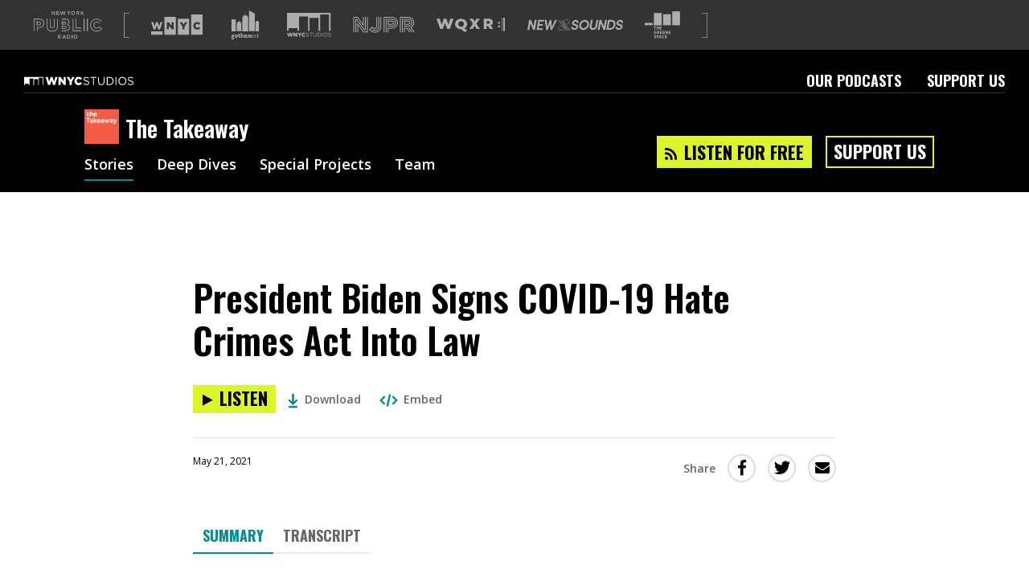

--- FILE ---
content_type: text/html; charset=utf-8
request_url: https://www.wnycstudios.org/podcasts/takeaway/segments/president-biden-signs-covid-19-hate-crimes-act-law
body_size: 51688
content:
<!DOCTYPE html>
<html lang="en">
  <head>
    <meta charset="utf-8">
    <meta http-equiv="X-UA-Compatible" content="IE=edge">
    <meta name="viewport" content="width=device-width,initial-scale=1">
    <link integrity="" rel="stylesheet" href="https://static.wnycstudios.org/assets/vendor-f6007879f6b7873218458bed64ce1ada.css">
    <link integrity="" rel="stylesheet" href="https://static.wnycstudios.org/assets/wnyc-studios-web-client-5e9d6405b263d94a225bab7b24cb4004.css">

    <link rel="preconnect" href="https://fonts.gstatic.com" crossorigin>
    <link rel="stylesheet" href="https://fonts.googleapis.com/css?family=Open+Sans:400,400i,600|Oswald:600,700">

    <link rel="preload" href="https://static.wnycstudios.org/assets/vendor-9d5a62ff7b706692c55b8dfa95ff3bde.js" as="script">
    <link rel="preload" href="https://static.wnycstudios.org/assets/wnyc-studios-web-client-a6d6255ee0b6ab87623c73661f61b043.js" as="script">

    
<meta name="wnyc-studios-web-client/config/environment" content="%7B%22modulePrefix%22%3A%22wnyc-studios-web-client%22%2C%22environment%22%3A%22production%22%2C%22rootURL%22%3A%22/%22%2C%22locationType%22%3A%22router-scroll%22%2C%22historySupportMiddleware%22%3Atrue%2C%22emberHifi%22%3A%7B%22connections%22%3A%5B%7B%22name%22%3A%22NativeAudio%22%7D%5D%2C%22alwaysUseSingleAudioElement%22%3Afalse%7D%2C%22mailChimp%22%3A%7B%22formActionUrl%22%3A%22https%3A//wnyc.us5.list-manage.com/subscribe/post%22%2C%22userId%22%3A%224109fdd323aaac7078eadaa8f%22%7D%2C%22siteId%22%3A16%2C%22siteSlug%22%3A%22wnycstudios%22%2C%22webRoot%22%3A%22//www.wnycstudios.org%22%2C%22adminRoot%22%3A%22https%3A//internal.wnyc.org%22%2C%22authAPI%22%3A%22https%3A//api.wnyc.org/auth%22%2C%22mediaRoot%22%3A%22https%3A//media.wnyc.org%22%2C%22publisherAPI%22%3A%22https%3A//api.wnyc.org/api%22%2C%22platformEventsAPI%22%3A%22https%3A//api.wnyc.org/analytics%22%2C%22etagAPI%22%3A%22https%3A//api.wnyc.org/api/v1/browser_id/%22%2C%22clientSlug%22%3A%22wnyc-studios_web%22%2C%22optInAPI%22%3A%22https%3A//api.wnyc.org/opt-in/v1/subscribe%22%2C%22politicsBriefNewsletter%22%3A%22058457038f%22%2C%22EmberENV%22%3A%7B%22FEATURES%22%3A%7B%7D%2C%22EXTEND_PROTOTYPES%22%3A%7B%22Date%22%3Afalse%7D%7D%2C%22APP%22%3A%7B%22name%22%3A%22wnyc-studios-web-client%22%2C%22version%22%3A%22v2.2.34+18c11b80%22%7D%2C%22googleFonts%22%3A%5B%22Open+Sans%3A400%2C400i%2C600%22%2C%22Oswald%3A600%2C700%22%5D%2C%22contentSecurityPolicy%22%3A%7B%22script-src%22%3A%22%27self%27%20www.google-analytics.com%22%2C%22font-src%22%3A%22%27self%27%20fonts.gstatic.com%22%2C%22connect-src%22%3A%22%27self%27%20www.google-analytics.com%22%2C%22style-src%22%3A%22%27self%27%20fonts.googleapis.com%22%7D%2C%22ember-cli-mirage%22%3A%7B%22autostart%22%3Atrue%2C%22usingProxy%22%3Afalse%2C%22useDefaultPassthroughs%22%3Atrue%7D%2C%22fastboot%22%3A%7B%22hostWhitelist%22%3A%5B%22www.wnycstudios.org%22%2C%22wnycstudios-web-client.prod.nypr.digital%22%5D%7D%2C%22moment%22%3A%7B%22includeTimezone%22%3A%22all%22%7D%2C%22googleTagManager%22%3A%22GTM-K7R5NGF%22%2C%22googleOptimize%22%3A%22GTM-5DJP36S%22%2C%22googleAnalytics%22%3A%22UA-283599-73%22%2C%22exportApplicationGlobal%22%3Afalse%2C%22queueAudioBumperURL%22%3A%22http%3A//audio.wnyc.org/streambumper/streambumper000008_audio_queue.mp3%22%7D" />
<!-- EMBER_CLI_FASTBOOT_TITLE -->  <meta name="ember-cli-head-start" content><link rel="preconnect" href="https://api.wnyc.org/api" crossorigin>
<link rel="preconnect" href="https://www.googletagmanager.com" crossorigin>
<!---->
<title>President Biden Signs COVID-19 Hate Crimes Act Into Law | The Takeaway | WNYC Studios</title>
<meta name="description" content="The legislation&amp;nbsp;aims to address the uptick in hate crimes targeting the Asian Americans and Pacific Islander population during the pandemic.&amp;nbsp;&amp;nbsp;">
<meta name="keywords" content="podcasts, npr, new york, WNYC Studios, arts, culture, classical, music, news, public, radio">

<meta property="fb:app_id" content="151261804904925">
<meta property="fb:pages" content="224921207956535" data-detail="WNYC Studios">

<meta property="og:site_name" content="WNYC Studios">
<meta property="og:title" content="President Biden Signs COVID-19 Hate Crimes Act Into Law | The Takeaway | WNYC Studios">
<meta property="og:url" content="https://www.wnycstudios.org/podcasts/takeaway/segments/president-biden-signs-covid-19-hate-crimes-act-law">
<meta property="og:description" content="The legislation&amp;nbsp;aims to address the uptick in hate crimes targeting the Asian Americans and Pacific Islander population during the pandemic.&amp;nbsp;&amp;nbsp;">
<meta property="og:type" content="article">
<!---->
<meta name="twitter:card" content="summary_large_image">
<meta name="twitter:site" content="@WNYCStudios">
<meta name="twitter:title" content="President Biden Signs COVID-19 Hate Crimes Act Into Law | The Takeaway | WNYC Studios">
<meta name="twitter:description" content="The legislation&amp;nbsp;aims to address the uptick in hate crimes targeting the Asian Americans and Pacific Islander population during the pandemic.&amp;nbsp;&amp;nbsp;">
<!---->
<meta name="apple-itunes-app" content="app-id=363143310, affiliate-data=at=1010lSme&amp;ct=takeaway">

<link rel="alternate" type="application/rss+xml" title="The Takeaway Feed" href="http://www.wnycstudios.org/feeds/shows/takeaway">

<link rel="canonical" href="https://www.wnycstudios.org/podcasts/takeaway/segments/president-biden-signs-covid-19-hate-crimes-act-law">
<link rel="icon" sizes="192x192" href="//www.wnycstudios.org/favicon.ico">

<link rel="apple-touch-icon" href="https://media.wnyc.org/i/192/192/l/80/2018/09/wnycstudios_app_icon_500.png">
<link rel="apple-touch-icon" sizes="180x180" href="https://media.wnyc.org/i/180/180/l/80/2018/09/wnycstudios_app_icon_500.png">
<link rel="apple-touch-icon" sizes="152x152" href="https://media.wnyc.org/i/152/152/l/80/2018/09/wnycstudios_app_icon_152.png">
<link rel="apple-touch-icon" sizes="128x128" href="https://media.wnyc.org/i/128/128/l/80/2018/09/wnycstudios_app_icon_128.png">
<meta name="ember-cli-head-end" content>

<link href="https://fonts.googleapis.com/css?family=Open+Sans:400,400i,600|Oswald:600,700" rel="stylesheet" type="text/css" media="all">
<script async="async" src="https://securepubads.g.doubleclick.net/tag/js/gpt.js"></script>
<style>.async-hide { opacity: 0 !important}</style><script>(function(a,s,y,n,c,h,i,d,e){s.className+=' '+y;h.end=i=function(){s.className=s.className.replace(RegExp(' ?'+y),'')};(a[n]=a[n]||[]).hide=h;setTimeout(function(){i();h.end=null},c);})(window,document.documentElement,'async-hide','dataLayer', 2000,{'GTM-5DJP36S':true});</script>

    
  </head>
  <body>
    <div id="modal-wormhole" role="region" aria-live="polite"></div>
    <script type="x/boundary" id="fastboot-body-start"></script><div id="ember25687769" class="ember-view"><!---->

<div class="header-ad-wrapper">
  <div id="ember25687773" class="ember-view"><div id="leaderboard_ad_home" class="leaderboard-ad dfp-ad"></div>
</div>
</div>

  <header id="ember25687774" class="nypr-brand-header ember-view">  <div id="ember25687775" class="nypr-brand-header__left ember-view">  <div id="ember25687776" class="nypr-brand-header__logo-list ember-view">  <svg viewbox="0 0 144 58" version="1.1" xmlns="http://www.w3.org/2000/svg" xmlns:xlink="http://www.w3.org/1999/xlink" aria-hidden="true" class="nypr-brand-header__nypr-logo">
  <g class="new-york">
    <polyline points="43.6116767 5.53037346 39.3067582 0 38 0 38 8 39.3866062 8 39.3866062 2.30677993 43.8181651 8 45 8 45 0 43.6116767 0 43.6116767 5.53037346" class="N"></polyline>
    <polyline points="49.4092207 4.59218892 53.4274907 4.59218892 53.4274907 3.3360047 49.4092207 3.3360047 49.4092207 1.25703906 53.941336 1.25703906 53.941336 0 48 0 48 8 54 8 54 6.74253353 49.4092207 6.74253353 49.4092207 4.59218892" class="E"></polyline>
    <polyline points="63.5991903 5.89544974 61.6223353 0 60.4266777 0 58.4498227 5.89544974 56.5288596 0.022010582 55 0.022010582 57.8057755 8 59.02336 8 61.0010748 2.30645503 62.9796496 8 64.1980939 8 67 0.022010582 65.5175737 0.022010582 63.5991903 5.89544974" class="W"></polyline>
    <polyline points="74.0099015 3.5434922 71.7052643 0 70 0 73.271027 4.84676213 73.271027 8 74.7302932 8 74.7302932 4.81299423 78 0 76.3413829 0 74.0099015 3.5434922" class="Y"></polyline>
    <path d="M83.011035,6.75291929 C81.4922857,6.75291929 80.4092163,5.50253178 80.4092163,3.98966622 C80.4092163,2.47556061 81.4693982,1.24832076 82.9885562,1.24832076 C84.508123,1.24832076 85.590375,2.49746822 85.590375,4.00992043 C85.590375,5.5260928 84.5285583,6.75291929 83.011035,6.75291929 Z M83.011035,0 C80.6613876,0 79,1.82370569 79,4.00992043 C79,6.19985533 80.6385001,8 82.9885562,8 C85.3398386,8 87,6.17836106 87,3.98966622 C87,1.80179808 85.3594564,0 83.011035,0 Z" class="O"></path>
    <path d="M91.243216,3.96431052 L91.243216,1.27755516 L93.050809,1.27755516 C93.9695272,1.27755516 94.5127495,1.73532083 94.5127495,2.61665865 C94.5127495,3.44029492 93.9483725,3.96431052 93.0602531,3.96431052 L91.243216,3.96431052 Z M95.777498,2.53758615 C95.777498,0.970240957 94.779072,0 93.1505383,0 L90,0 L90,8 L91.243216,8 L91.243216,5.21023668 L92.7977082,5.21023668 L94.5350375,8 L96,8 L94.0907889,4.97088209 C95.0812819,4.6618582 95.777498,3.86258482 95.777498,2.53758615 Z" class="R"></path>
    <polyline points="102.567153 3.44029492 105.855557 0 104.149692 0 100.39037 4.02158466 100.39037 0 99 0 99 8 100.39037 8 100.39037 5.67868782 101.619404 4.39899557 104.319476 8 106 8 102.567153 3.44029492" class="K"></polyline>
  </g>
  <g class="public">
    <g class="P">
      <path d="M18.9885041,18.4516504 C17.0621837,16.8357605 14.357047,16 11.1567662,16 L0,16 L0,42 L1.3927267,42 L1.3927267,17.4114779 L11.1567662,17.4114779 C14.1267772,17.4114779 16.4961214,18.182551 18.0990388,19.5310665 C19.7002473,20.884757 20.5999658,22.8081274 20.6072285,25.3667275 L20.6072285,25.4374523 C20.5965481,28.1620833 19.5977153,30.127716 17.8999558,31.497794 C16.1957881,32.8614032 13.7286112,33.6027202 10.8098661,33.6014264 L6.7654049,33.6014264 L6.7654049,42 L8.15770438,42 L8.15770438,35.0068668 L10.8098661,35.0068668 C13.9541816,35.0068668 16.7345084,34.2150937 18.7642153,32.5996351 C20.7943495,30.9876265 22.0084995,28.5187262 21.9999552,25.4374523 L21.9999552,25.3667275 C22.005509,22.4674407 20.9212328,20.0627965 18.9885041,18.4516504" class="outer"></path>
      <path d="M7.47908682,28.5799564 L7.47908682,23.4217732 L10.1117524,23.4217865 C11.3016501,23.4196078 12.1642237,23.6858388 12.6935716,24.0984749 C13.2201955,24.5150327 13.5121086,25.075817 13.5202803,25.9821351 L13.5216423,26.053159 C13.4844154,27.5869281 12.4683944,28.5211329 10.1494333,28.5799564 L7.47908682,28.5799564 Z M13.6360468,28.9507625 C14.5167799,28.2570806 15.0079929,27.2126362 14.9998211,26.053159 L14.9998211,25.9821351 C15.0107168,24.756427 14.5235897,23.6788671 13.6210652,22.9947712 C12.7271665,22.3063181 11.5154775,22.0017429 10.1117524,22 L6,22 L6,29.9986928 L10.1494333,29.9986928 L10.1494333,30 C11.5517964,30 12.7566756,29.6488017 13.6360468,28.9507625 Z" class="inner"></path>
    </g>

    <g class="U">
      <path d="M49.6157953,30.7415519 C49.6106955,34.6301658 48.5465238,37.2870152 46.7356471,39.0086118 C44.9251954,40.7323855 42.2732661,41.5814278 38.9315801,41.5814278 C35.5903192,41.5801216 32.9749389,40.7154046 31.1976363,39.0064348 C29.4220336,37.2957233 28.3901611,34.685027 28.3859113,30.9191977 L28.3859113,16 L27,16 L27.0000232,30.9191977 C26.9940734,34.9362565 28.132618,38.0106605 30.2494866,40.0435727 C32.3659302,42.0743078 35.3693251,43.0047711 38.9315801,42.9999816 C42.4904353,42.9999816 45.5265543,42.0925948 47.679122,40.0479267 C49.8329645,38.0050002 51.0050833,34.8848785 50.9999834,30.7415519 L50.9999834,16.0069665 L49.6157953,16.0069665 L49.6157953,30.7415519" class="outer"></path>
      <path d="M38.9777935,35.999951 L39.0004142,35.999951 C40.4333323,36.005397 41.7276473,35.5571461 42.6328864,34.5810483 C43.5381255,33.6049505 44.0008215,32.1793449 43.9999989,30.3938819 L43.9999989,16.011311 L42.6575635,16.011311 L42.6575635,30.3938819 C42.6563297,31.9560573 42.2651973,32.9924805 41.6589627,33.6426538 C41.0527281,34.2903136 40.1816257,34.6309005 39.0004142,34.633414 C37.8220816,34.6309005 36.9575598,34.2810972 36.3468011,33.6036937 C35.7393326,32.9279659 35.3412084,31.8404337 35.3412084,30.2217033 L35.3412084,16 L34,16 L34.0000069,30.2217033 C33.9979505,32.0582753 34.4569449,33.5173949 35.3580711,34.5274257 C36.253028,35.5303348 37.5465205,35.999951 38.9777935,35.999951" class="inner"></path>
    </g>

    <g class="B">
      <path d="M60.4113866,32.4199071 L64.9361386,32.4199071 C66.0006333,32.4164248 66.6991808,32.6314568 67.0720571,32.900029 C67.4393034,33.1768717 67.5765877,33.4554556 67.5882807,33.9451538 L67.5882807,34.0174115 C67.5731232,34.5488973 67.4150513,34.8344457 67.0335136,35.1130296 C66.6476451,35.3855194 65.9599243,35.5844457 65.0075957,35.581834 L60.4113866,35.5818594 L60.4113866,32.4199071 Z M59,37 L65.0075957,37 C66.1392168,36.9956471 67.09501,36.7840975 67.8299358,36.2835171 C68.5691922,35.7912072 69.0130926,34.942397 68.9996673,34.0174115 L68.9996673,33.9451538 C69.0130926,33.0841555 68.6198618,32.2453569 67.8840699,31.7391178 C67.1513096,31.2298317 66.169965,31 64.9361386,31 L59,31 L59,37 Z" class="lower"></path>
      <path d="M60.4149796,26.5295533 L60.4149796,23.4708909 L64.1710361,23.4708979 C65.1140663,23.4695443 65.7540417,23.664912 66.0974749,23.9193864 C66.4339613,24.1806287 66.5694242,24.439615 66.5833179,24.9467589 L66.5833179,25.0194014 C66.5650825,25.5784328 66.4231069,25.8270417 66.0610042,26.0909911 C65.6884812,26.3495262 64.9968388,26.5331629 64.0299289,26.5295533 L60.4149796,26.5295533 Z M66.8273248,27.3250113 C67.5719366,26.8453903 68.0152303,25.9696195 67.9996,25.0194014 L67.9996,24.9467589 C68.0121911,24.0542939 67.6140517,23.2078508 66.9054765,22.7128892 C66.2051506,22.2116108 65.2838291,22.0040608 64.1710361,22 L59,22 L59,28 L64.0299289,28 C65.1531422,27.9945857 66.0922648,27.8141074 66.8273248,27.3250113 Z" class="upper"></path>
      <path d="M72.1511902,28.2758706 C75.2282522,26.0549982 74.9035155,22.8655666 74.9035155,22.8655666 C74.9035155,17.2223943 69.2238418,15.9066891 65.9395833,16.0050112 L59,16.0050112 L59,17.3741899 L65.9395833,17.3741899 C72.7569077,17.3741899 73.5003272,21.3454548 73.5063329,22.8655666 C73.5063329,22.8655666 73.743558,27.1296417 69.1607819,28.323738 C69.1607819,28.323738 74.5783499,29.6937791 74.5783499,34.2019346 C74.5783499,34.2019346 75.3835423,40.6058096 66.0112227,40.6058096 L59,40.6058096 L59,42 L66.0112227,42 C69.0329464,41.9982751 71.5098676,41.367806 73.2553806,40.0624505 C75.8554186,38.1180012 76.0180014,35.3494572 75.9986973,34.4744766 C75.9944076,34.2985318 75.9901178,34.1394052 75.9866859,34.0324583 C75.9819672,33.2700306 75.7335887,30.1133731 72.1511902,28.2758706" class="outer"></path>
    </g>

    <g class="L">
      <polyline points="83.3319861 16 82 16 82 42 100 42 100 40.5962613 83.3319861 40.5962613 83.3319861 16" class="big"></polyline>
      <polyline points="89.3900961 16 88 16 88 36 100 36 100 34.5973757 89.3845663 34.5956521 89.3900961 16" class="small"></polyline>
    </g>

    <g class="I">
      <polygon points="112 42 114 42 114 16 112 16" class="right"></polygon>
      <polygon points="105 42 107 42 107 16 105 16" class="left"></polygon>
    </g>

    <g class="C">
      <path d="M137.825414,32.1340381 L137.414684,32.6410646 C135.97372,34.3745181 134.75559,35.3532473 132.45695,35.3726324 C129.477026,35.3648783 127.370543,32.897378 127.343275,29.4989648 L127.341997,29.4300402 C127.36543,26.1470757 129.480861,23.6278819 132.45695,23.6265896 C134.546816,23.6408053 135.894045,24.5773182 137.233179,26.247878 L138.317949,25.3716741 C136.877838,23.5227719 135.025291,22.2097584 132.45695,22.2248357 C130.554128,22.2200971 128.897147,23.0523616 127.752727,24.3701136 C126.608307,25.6878657 125.955143,27.4794743 125.955143,29.4300402 L125.955143,29.4989648 C125.955143,31.4986395 126.607028,33.3113563 127.752727,34.6334161 C128.897147,35.9593529 130.55711,36.7774017 132.45695,36.774817 C134.97672,36.7929097 136.66949,35.6328227 138.068699,34.0337722 L142.040085,36.8950043 C139.870543,39.6718038 137.105358,41.5719686 132.246898,41.5922152 C125.655617,41.5814457 120.400487,36.5396119 120.392392,29.5683202 L120.388558,29.4989648 C120.402618,22.6995538 125.518849,17.4177762 132.526399,17.4039913 C137.299219,17.4225148 140.220346,19.3722192 142.290613,22.2463746 L143.417138,21.426172 C141.173035,18.2517638 137.696741,15.9841447 132.526399,16.0000835 C128.665366,15.9996527 125.271729,17.478516 122.857199,19.9132772 C120.440112,22.3458845 119,25.7343898 119,29.4989648 L119,29.5683202 C119,33.4259434 120.476328,36.7954944 122.875946,39.1889009 C125.274712,41.5814457 128.59336,43 132.246898,43 L132.319756,43 C137.877395,43 141.249727,40.4584057 143.588844,37.1556254 L144,36.5783819 L137.825414,32.1340381"></path>
    </g>
  </g>
  <g class="radio">
    <path d="M52.2412491,53.9664512 L52.2412491,51.2825471 L54.050617,51.2825471 C54.969655,51.2825471 55.5154873,51.7359902 55.5154873,52.6172338 C55.5154873,53.4399273 54.9492571,53.9664512 54.0611937,53.9664512 L52.2412491,53.9664512 Z M56.7778897,52.5377424 C56.7778897,50.9722742 55.7761269,50 54.1522287,50 L51,50 L51,58 L52.2412491,58 L52.2412491,55.2135264 L53.7975321,55.2135264 L55.5358852,58 L57,58 L55.0912868,54.9716331 C56.080962,54.6639244 56.7778897,53.8621721 56.7778897,52.5377424 Z" class="R"></path>
    <path d="M62.6643443,54.8443053 L63.977459,51.6695136 L65.3040984,54.8443053 L62.6643443,54.8443053 Z M63.3741803,50 L60,58 L61.3803279,58 L62.1704918,56.0839213 L65.7963115,56.0839213 L66.5745902,58 L68,58 L64.6254098,50 L63.3741803,50 Z" class="A"></path>
    <path d="M72.8881408,56.7178638 L71.3613867,56.7178638 L71.3613867,51.2804272 L72.8881408,51.2804272 C74.512875,51.2804272 75.5724663,52.4339653 75.5724663,54.0091856 C75.5724663,55.5869693 74.512875,56.7178638 72.8881408,56.7178638 Z M72.8881408,50 L70,50 L70,58 L72.8881408,58 C75.3190409,58 77,56.2479039 77,53.9865421 C77,51.7273164 75.3190409,50 72.8881408,50 Z" class="D"></path>
    <polygon points="80 58 82 58 82 50 80 50" class="I"></polygon>
    <path d="M88.0132795,56.7493284 C86.4957352,56.7493284 85.4108994,55.5060963 85.4108994,53.989254 C85.4108994,52.4753048 86.4716278,51.2510849 87.9895807,51.2510849 C89.509168,51.2510849 90.5891006,52.4984501 90.5891006,54.0111593 C90.5891006,55.5275883 89.5287808,56.7493284 88.0132795,56.7493284 Z M88.0132795,50 C85.6630063,50 84,51.8231039 84,54.0111593 C84,56.199628 85.6409418,58 87.9895807,58 C90.3369937,58 92,56.1768961 92,53.989254 C92,51.8020252 90.3606926,50 88.0132795,50 Z" class="O"></path>
  </g>
</svg>


<span class="for-screenreaders">A list of our sites</span>
  <svg viewbox="0 0 16 76" version="1.1" xmlns="http://www.w3.org/2000/svg" xmlns:xlink="http://www.w3.org/1999/xlink" class="nypr-brand-header__square-bracket-open">
  <path d="M2,76 L0,76 L0,0 L2,0 L16,-4.4408921e-16 L16,2 L2,2 L2,74 L16,74 L16,76 L2,76 Z"></path>
</svg>


  <div id="ember25687780" class="ember-view"><a href="https://www.wnyc.org?utm_medium=partnersite&amp;utm_campaign=brandheader&amp;utm_source=wnycstudios" data-action="Brand Header" data-label="wnyc-logo" target="_blank" aria-label="Visit WNYC (Opens in new window)" class="gtm__click-tracking">
    <svg viewbox="1 8 22 9" version="1.1" xmlns="http://www.w3.org/2000/svg" xmlns:xlink="http://www.w3.org/1999/xlink" class="logo-link__logo-wnyc-logo">
  <path d="M12.4221677,16.7347163 L17.2790702,16.7347163 L17.2790702,9.80577122 L12.4221677,9.80577122 L12.4221677,16.7347163 L12.4221677,16.7347163 Z M15.5075683,11.3350879 L16.4711721,11.3350879 L15.2899803,13.2267375 L15.2899803,14.4433122 L14.4238854,14.4433122 L14.4238854,13.2399065 L13.2427508,11.3350879 L14.2242965,11.3350879 L14.8634611,12.4273428 L15.5075683,11.3350879 Z M18.1332972,16.7350962 L22.9899998,16.7350962 L22.9899998,8 L18.1332972,8 L18.1332972,16.7350962 Z M20.6750136,14.5054235 C19.7870057,14.5054235 19.0720167,13.8264921 19.0720167,12.8980641 L19.0720167,12.8894657 C19.0720167,11.9836049 19.7690352,11.2732222 20.7104117,11.2732222 C21.3453194,11.2732222 21.7539539,11.5394015 22.029253,11.921445 L21.3810603,12.4231235 C21.2033558,12.2011361 20.9992814,12.0591909 20.7016693,12.0591909 C20.266322,12.0591909 19.9600818,12.4273513 19.9600818,12.8804388 L19.9600818,12.8894657 C19.9600818,13.3555222 20.266322,13.7195977 20.7016693,13.7195977 C21.0257942,13.7195977 21.2168122,13.5685114 21.4029448,13.3423247 L22.0516232,13.8039535 C21.7584965,14.2079929 21.3632327,14.5054235 20.6750136,14.5054235 Z M6.71102956,16.7347563 L11.568075,16.7347563 L11.568075,9.02846949 L6.71102956,9.02846949 L6.71102956,16.7347563 Z M10.6523542,14.4433236 L9.89725318,14.4433236 L8.5697838,12.7383537 L8.5697838,14.4433236 L7.71705958,14.4433236 L7.71705958,11.3350708 L8.52078652,11.3350708 L9.79965858,12.9778522 L9.79965858,11.3350708 L10.6523542,11.3350708 L10.6523542,14.4433236 Z M2.05425307,14.4587807 L2.80484008,14.4587807 L3.42634854,12.6695407 L4.052771,14.4587807 L4.8031009,14.4587807 L5.8420148,11.3285606 L4.94974992,11.3285606 L4.40775135,13.1270274 L3.80844166,11.3197908 L3.06688272,11.3197908 L2.46740162,13.1270274 L1.92568875,11.3285606 L1.01505345,11.3285606 L2.05425307,14.4587807 Z M1,15.258504 L5.85704539,15.258504 L5.85704539,16.7347734 L1,16.7347734 L1,15.258504 Z"></path>
</svg>


</a>
</div>
  <div id="ember25687783" class="ember-view"><a href="https://www.gothamist.com?utm_medium=partnersite&amp;utm_campaign=brandheader&amp;utm_source=wnycstudios" data-action="Brand Header" data-label="gothamist-logo" target="_blank" aria-label="Visit Gothamist (Opens in new window)" class="gtm__click-tracking">
    <svg viewbox="0 0 57 60" version="1.1" xmlns="http://www.w3.org/2000/svg" xmlns:xlink="http://www.w3.org/1999/xlink" class="logo-link__logo-gothamist-logo">
  <g class="gothamist-letters">
    <path d="M2.00804183,52.4172958 C2.00804183,52.9306795 2.24499535,53.2618394 2.81460147,53.2618394 C3.38355212,53.2618394 3.62083338,52.9306795 3.62083338,52.4172958 C3.62083338,51.9042553 3.38355212,51.5730954 2.81460147,51.5730954 C2.24499535,51.5730954 2.00804183,51.9042553 2.00804183,52.4172958 Z M2.84606418,57.2350721 C2.08702634,57.2350721 1.70750741,57.4172958 1.70750741,57.8641043 C1.70750741,58.311256 2.08702634,58.4931366 2.84606418,58.4931366 C3.60510203,58.4931366 3.98429321,58.311256 3.98429321,57.8641043 C3.98429321,57.4172958 3.60510203,57.2350721 2.84606418,57.2350721 Z M6.08737864,51.8380233 L5.24935629,51.8380233 C5.28114673,52.0199039 5.29687809,52.285175 5.29687809,52.4172958 C5.29687809,54.0229925 4.44279664,54.8345916 2.81460147,54.8345916 C2.70382652,54.8345916 2.59305157,54.8345916 2.46654526,54.8345916 C2.19780129,54.8345916 2.03950454,55.066232 2.03950454,55.2978723 C2.03950454,55.5133837 2.16633858,55.7282086 2.40329211,55.7282086 C2.54552977,55.7282086 2.71988561,55.7282086 2.84606418,55.7282086 C4.7275997,55.7282086 5.69212836,56.4732327 5.69212836,57.8641043 C5.69212836,59.254976 4.7275997,60 2.84606418,60 C0.96452866,60 0,59.254976 0,57.8641043 C0,57.0857927 0.316265769,56.55628 0.743306491,56.2580645 C0.601068829,56.0428964 0.458831167,55.7282086 0.458831167,55.2978723 C0.458831167,54.801304 0.632531537,54.4042553 0.901275507,54.1557996 C0.680053337,53.9073439 0.331997123,53.4433768 0.331997123,52.4172958 C0.331997123,50.811256 1.20180992,50 2.81460147,50 C3.06761409,50 6.08737864,50 6.08737864,50 L6.08737864,51.8380233 Z" class="G"></path>
    <path d="M9.15577636,53.3336623 C9.15577636,54.3969601 9.47716079,54.9207133 10.2380393,54.9207133 C10.9978664,54.9207133 11.3196013,54.3969601 11.3196013,53.3336623 C11.3196013,52.2700355 10.9978664,51.7462824 10.2380393,51.7462824 C9.47716079,51.7462824 9.15577636,52.2700355 9.15577636,53.3336623 Z M10.2380393,56.6666667 C8.25961497,56.6666667 7.19417476,55.5553362 7.19417476,53.3336623 C7.19417476,51.1113304 8.25961497,50 10.2380393,50 C12.2161132,50 13.2815534,51.1113304 13.2815534,53.3336623 C13.2815534,55.5553362 12.2161132,56.6666667 10.2380393,56.6666667 Z" class="O"></path>
    <path d="M16.6367598,51.8342923 L16.6367598,53.2727821 C16.6367598,54.6784419 16.6213564,55.0663719 17.503841,55.0663719 C17.7204508,55.0663719 18.0147193,54.9692219 18.2621359,54.8080869 L18.2621359,56.2787367 C17.8138338,56.5209417 17.3180379,56.6666667 16.8999006,56.6666667 C15.073318,56.6666667 14.8409839,55.7454168 14.8409839,53.757192 L14.8409839,51.8342923 L13.8349515,51.8342923 L13.8349515,50.0400325 L14.8409839,50.0400325 L14.8409839,48.5533027 L16.6367598,47.7777778 L16.6367598,50.0400325 L18.2621359,50.0400325 L18.2621359,51.8342923 L16.6367598,51.8342923" class="T"></path>
    <path d="M21.2797087,56.6666667 L19.368932,56.6666667 L19.368932,46.9056927 L21.2797087,46.1111111 L21.2797087,50.4293553 C21.8068195,50.1481481 22.5479837,49.883059 22.9931602,49.883059 C24.4584189,49.883059 24.9029126,50.8593964 24.9029126,52.1995885 C24.9029126,52.7788066 24.9029126,56.6666667 24.9029126,56.6666667 L22.9931602,56.6666667 C22.9931602,56.6666667 22.9931602,53.2914952 22.9931602,52.6464335 C22.9931602,51.968107 22.7128765,51.7695473 22.2680414,51.7695473 C22.0041446,51.7695473 21.6419267,51.9183813 21.2797087,52.1498628 L21.2797087,56.6666667" class="H"></path>
    <path d="M29.897271,52.2065403 C29.6804307,51.9051849 29.3297512,51.7301619 28.9462172,51.7301619 C28.1954034,51.7301619 27.9453627,52.3016186 27.9453627,53.3336623 C27.9453627,54.365048 28.1954034,54.9365048 28.9462172,54.9365048 C29.3297512,54.9365048 29.6804307,54.7618108 29.897271,54.4604553 L29.897271,52.2065403 Z M31.8325791,50 L31.8325791,54.7776023 C31.8325791,55.3809712 31.9826727,55.5076326 32.2998059,55.5076326 C32.4166991,55.5076326 32.5339381,55.4760495 32.6504854,55.4125543 L32.6504854,56.3172786 C32.2334051,56.5393473 31.7993787,56.6666667 31.3487521,56.6666667 C30.8483249,56.6666667 30.4478447,56.4758521 30.197804,56.1583761 C29.7807237,56.4758521 29.2630046,56.6666667 28.6792304,56.6666667 C26.9109619,56.6666667 26.0097087,55.4760495 26.0097087,53.3336623 C26.0097087,51.1906172 26.9109619,50 28.6792304,50 C29.3134969,50 29.8640706,50.2223977 30.2974053,50.6033689 L31.8325791,50 Z" class="A"></path>
    <path d="M35.5878393,56.6666667 L33.7572816,56.6666667 L33.7572816,50.7530238 L35.5878393,50 L35.5878393,50.7686305 C36.0451516,50.4864092 36.7242506,50.2350761 37.1190832,50.2350761 C37.8292584,50.2350761 38.270869,50.502341 38.5234049,50.9572116 C39.0755817,50.5647679 39.8642655,50.2350761 40.3539626,50.2350761 C41.6640741,50.2350761 42.0582524,51.1607491 42.0582524,52.4313955 C42.0582524,52.9805566 42.0582524,56.6666667 42.0582524,56.6666667 L40.2280218,56.6666667 C40.2280218,56.6666667 40.2280218,53.4666407 40.2280218,52.8550527 C40.2280218,52.2119261 39.9908606,52.0236702 39.6437873,52.0236702 C39.4383566,52.0236702 39.1233411,52.1647809 38.823373,52.3998569 L38.823373,56.6666667 L36.9928152,56.6666667 C36.9928152,56.6666667 36.9928152,53.4666407 36.9928152,52.8550527 C36.9928152,52.2119261 36.7553269,52.0236702 36.4089079,52.0236702 C36.2034772,52.0236702 35.8878074,52.1647809 35.5878393,52.3998569 L35.5878393,56.6666667" class="M"></path>
    <path d="M45.3786408,49.6669776 L45.3786408,56.6666667 L44.2718447,56.6666667 L44.2718447,50.1336926 L45.3786408,49.6669776 Z M44.2718447,47.9334646 L45.3786408,47.9334646 L45.3786408,46.6666667 L44.2718447,46.6666667 L44.2718447,47.9334646 Z" class="I"></path>
    <path d="M47.6080339,54.825306 C48.0588416,55.2701013 48.6660454,55.809646 49.5212258,55.809646 C50.096828,55.809646 50.5947158,55.5872483 50.5947158,54.8568891 C50.5947158,54.190683 49.9878344,53.9363732 49.4593123,53.7462166 C48.6192878,53.4287406 47.592233,53.0003948 47.592233,51.7146993 C47.592233,50.6356099 48.4322574,50 49.5367042,50 C50.1745423,50 50.6879085,50.1589025 51.0768027,50.3813002 L51.0768027,51.3814318 C50.6575967,51.0639558 50.143908,50.8576786 49.5367042,50.8576786 C48.9923812,50.8576786 48.4635367,51.0952099 48.4635367,51.7146993 C48.4635367,52.2700355 48.9456236,52.5078958 49.4593123,52.6987104 C50.2990143,53.0158573 51.4660194,53.5080274 51.4660194,54.8568891 C51.4660194,55.9682195 50.7504669,56.6666667 49.5212258,56.6666667 C48.5567294,56.6666667 47.9501705,56.2222003 47.6080339,55.9359784 L47.6080339,54.825306" class="S"></path>
    <path d="M54.7089195,50.8966274 L54.7089195,53.967237 C54.7089195,55.3896468 54.9670946,55.7129218 55.9148077,55.7129218 C56.1901231,55.7129218 56.621129,55.5832768 57,55.4221418 L57,56.3433917 C56.5347136,56.5209417 56.0180063,56.6666667 55.6737729,56.6666667 C53.9683178,56.6666667 53.675148,55.6161068 53.675148,53.967237 L53.675148,50.8966274 L52.5728155,50.8966274 L52.5728155,50.0400325 L53.675148,50.0400325 L53.675148,48.2296927 L54.7089195,47.7777778 L54.7089195,50.0400325 L57,50.0400325 L57,50.8966274 L54.7089195,50.8966274" class="T"></path>
  </g>

  <g class="gothamist-buildings">
    <g class="building">
      <polygon points="0.020113891 43.3333333 9.00498898 43.3333333 9.00498898 18.54086109 0.020113891 18.54086109"></polygon>
    </g>

    <g class="building">
      <polygon points="13.2815534 26.6666667 18.815534 26.6666667 18.815534 22.7777778 13.2815534 22.7777778"></polygon>
      <polygon points="11.0679612 39.4444444 20.4757282 39.4444444 20.4757282 25.5555556 11.0679612 25.5555556"></polygon>
      <polygon points="10.5145631 42.7777778 21.0291262 42.7777778 21.0291262 38.8888889 10.5145631 38.8888889"></polygon>
    </g>

    <g class="building">
      <polygon points="22.5309102 43.3333333 34.680706 43.3333333 34.680706 13.659962213 22.5309102 13.659962213"></polygon>
      <polygon points="23.7961165 15 33.7572816 15 33.7572816 11.1111111 23.7961165 11.1111111"></polygon>
      <polygon points="26.5631068 12.7777778 29.8834951 12.7777778 29.8834951 10 26.5631068 10"></polygon>
      <polygon points="28.223301 17.7777778 28.776699 17.7777778 28.776699 2.22222222 28.223301 2.22222222"></polygon>
    </g>

    <g class="building">
      <polyline points="36.5242718 0 48.6990291 6.58096369 48.6990291 42.7777778 36.5242718 42.7777778 36.5242718 0"></polyline>
    </g>

    <g class="building">
      <polygon points="49.8058252 43.3333333 57 43.3333333 57 23.3333333 49.8058252 23.3333333"></polygon>
      <polygon points="51.4660194 23.3333333 55.8932039 23.3333333 55.8932039 21.6666667 51.4660194 21.6666667"></polygon>
    </g>
  </g>
</svg>


</a>
</div>
  <div id="ember25687786" class="ember-view"><a href="https://www.wnycstudios.org?utm_medium=partnersite&amp;utm_campaign=brandheader&amp;utm_source=wnycstudios" data-action="Brand Header" data-label="wnyc-studios-logo" target="_blank" aria-label="Visit WNYC Studios (Opens in new window)" class="gtm__click-tracking">
    <svg viewbox="0 0 73 39" version="1.1" xmlns="http://www.w3.org/2000/svg" xmlns:xlink="http://www.w3.org/1999/xlink" class="logo-link__logo-wnyc-studios-logo">
  <g transform="translate(0.000000, 32.000000)" class="letters">
    <polygon points="0.00774693878 0.171879145 1.88637959 0.171879145 3.00432245 3.81320314 4.24174694 0.153463522 5.77236327 0.153463522 7.0094898 3.81320314 8.12743265 0.171879145 9.96971429 0.171879145 7.82530204 6.5106534 6.27621224 6.5106534 4.98396327 2.8871604 3.70095102 6.5106534 2.15186122 6.5106534" class="W"></polygon>
    <polygon points="10.7250408 0.171879145 12.3837796 0.171879145 15.023102 3.498676 15.023102 0.171879145 16.782849 0.171879145 16.782849 6.46563744 15.2248204 6.46563744 12.4844898 3.01314665 12.4844898 6.46592975 10.7250408 6.46592975 10.7250408 0.171879145" class="N"></polygon>
    <polygon points="19.8965224 4.02892901 17.4586204 0.171879145 19.4841469 0.171879145 20.8038082 2.38350774 22.1327061 0.171879145 24.1215837 0.171879145 21.6836816 4.00232867 21.6836816 6.46592975 19.8965224 6.46592975 19.8965224 4.02892901" class="Y"></polygon>
    <path d="M24.024151,3.33673545 L24.024151,3.31861213 C24.024151,1.48464996 25.4629959,0.0461852125 27.4059878,0.0461852125 C28.7164122,0.0461852125 29.5599347,0.585499877 30.1278449,1.35866372 L28.7897102,2.3750307 C28.4232204,1.92516335 28.0016082,1.63752886 27.3875143,1.63752886 C26.4894653,1.63752886 25.856898,2.38409236 25.856898,3.30107345 L25.856898,3.31890445 C25.856898,4.2630705 26.4894653,5.00028003 27.3875143,5.00028003 C28.0564327,5.00028003 28.4506327,4.69481454 28.8355959,4.23617784 L30.1737306,5.17128224 C29.5688735,5.98946205 28.7530612,6.59191599 27.3323918,6.59191599 C25.4999429,6.59162368 24.024151,5.2160059 24.024151,3.33673545 Z" id="Shape" class="C"></path>
    <path d="M34.0308122,2.97690002 C35.4607184,3.28295014 36.1204,3.79537214 36.1204,4.76643085 C36.1204,5.85441415 35.2038776,6.55566937 33.9298041,6.55566937 C32.9125714,6.55566937 32.0785837,6.2227266 31.3086571,5.54865635 L31.7576816,5.02717268 C32.426898,5.62027266 33.0681061,5.91755343 33.9572163,5.91755343 C34.8189143,5.91755343 35.3871224,5.47674773 35.3871224,4.83863179 C35.3871224,4.2452395 35.0662204,3.91258904 33.718849,3.6337239 C32.2433551,3.31890445 31.564902,2.8514984 31.564902,1.80853107 C31.564902,0.801810366 32.4540122,0.0824318349 33.6729633,0.0824318349 C34.6076612,0.0824318349 35.2765796,0.343173667 35.9273224,0.855887988 L35.5057102,1.403972 C34.9097918,0.92779661 34.3141714,0.720840088 33.6544898,0.720840088 C32.820502,0.720840088 32.2889429,1.17041513 32.2889429,1.74597642 C32.2895388,2.34755343 32.6196776,2.68020388 34.0308122,2.97690002 Z" class="S"></path>
    <polygon points="40.0582286 6.46563744 39.325249 6.46563744 39.325249 0.828118398 37.171302 0.828118398 37.171302 0.171879145 42.2121755 0.171879145 42.2121755 0.828118398 40.0582286 0.828118398 40.0582286 6.46563744" class="T"></polygon>
    <path d="M48.8253796,3.77724883 C48.8253796,5.611211 47.7530245,6.56443871 46.1491102,6.56443871 C44.5636694,6.56443871 43.4820776,5.611211 43.4820776,3.83103414 L43.4820776,0.171586834 L44.2061184,0.171586834 L44.2061184,3.78572587 C44.2061184,5.14351265 44.9393959,5.90761484 46.1675837,5.90761484 C47.3498857,5.90761484 48.1013388,5.20665193 48.1013388,3.83103414 L48.1013388,0.171586834 L48.8253796,0.171586834 L48.8253796,3.77724883 Z" class="U"></path>
    <path d="M52.9187429,6.46563744 L50.691498,6.46563744 L50.691498,0.171879145 L52.9187429,0.171879145 C54.9350327,0.171879145 56.3279918,1.52966593 56.3279918,3.30955048 C56.3279918,5.08943503 54.9350327,6.46563744 52.9187429,6.46563744 Z M52.9187429,0.828118398 L51.4158367,0.828118398 L51.4158367,5.80910587 L52.9187429,5.80910587 C54.5408327,5.80910587 55.5765388,4.73047654 55.5765388,3.3279661 C55.5765388,1.92487104 54.5408327,0.828118398 52.9187429,0.828118398 Z" class="D"></path>
    <polygon points="58.6756122 0.171879145 58.6756122 6.46563744 57.9515714 6.46563744 57.9515714 0.171879145" class="I"></polygon>
    <path d="M63.5627388,6.57320806 C61.6105102,6.57320806 60.3000857,5.07189634 60.3000857,3.32767379 C60.3000857,1.58315893 61.6289837,0.0637239008 63.5812122,0.0637239008 C65.5334408,0.0637239008 66.8438653,1.56532793 66.8438653,3.30955048 C66.8435673,5.05406534 65.5149673,6.57320806 63.5627388,6.57320806 Z M63.5627388,0.720255465 C62.0964816,0.720255465 61.0515388,1.87108573 61.0515388,3.30955048 C61.0515388,4.74801523 62.1146571,5.91726112 63.5812122,5.91726112 C65.0477673,5.91726112 66.0924122,4.76613854 66.0924122,3.3279661 C66.0924122,1.88920904 65.0292939,0.720255465 63.5627388,0.720255465 Z" class="O"></path>
    <path d="M70.6202,2.97690002 C72.0498082,3.28295014 72.7097878,3.79537214 72.7097878,4.76643085 C72.7097878,5.85441415 71.7932653,6.55566937 70.5191918,6.55566937 C69.5019592,6.55566937 68.6679714,6.2227266 67.8980449,5.54865635 L68.3470694,5.02717268 C69.0162857,5.62027266 69.6577918,5.91755343 70.5466041,5.91755343 C71.408302,5.91755343 71.9762122,5.47674773 71.9762122,4.83863179 C71.9762122,4.2452395 71.6553102,3.91258904 70.3079388,3.6337239 C68.8324449,3.31890445 68.1542898,2.8514984 68.1542898,1.80853107 C68.1542898,0.801810366 69.0434,0.0824318349 70.262351,0.0824318349 C71.1973469,0.0824318349 71.8662653,0.343173667 72.5170082,0.855887988 L72.0953959,1.403972 C71.4994776,0.92779661 70.9038571,0.720840088 70.2441755,0.720840088 C69.4101878,0.720840088 68.8786286,1.17041513 68.8786286,1.74597642 C68.8786286,2.34755343 69.2087673,2.68020388 70.6202,2.97690002 Z" class="S"></path>
  </g>
  <polygon points="0 0 0 29 2.59436066 29 2.59436066 24.6771956 17.3514098 24.6771956 17.3514098 29 19.9460656 29 19.9460656 5.83588876 34.7025246 5.83588876 34.7025246 29 37.2977705 29 37.2977705 8.18686705 52.0542295 8.18686705 52.0542295 29 54.6494754 29 54.6494754 2.72572511 69.4050492 2.72572511 69.4050492 29 72 29 72 0" class="bars-on-background"></polygon>
</svg>


</a>
</div>
  <div id="ember25687789" class="ember-view"><a href="http://www.njpublicradio.org?utm_medium=partnersite&amp;utm_campaign=brandheader&amp;utm_source=wnycstudios" data-action="Brand Header" data-label="njpr-logo" target="_blank" aria-label="Visit NJPR (Opens in new window)" class="gtm__click-tracking">
    <svg version="1.1" viewbox="0 0 71 19" xmlns="http://www.w3.org/2000/svg" class="logo-link__logo-njpr-logo">
<title>NJPR</title>
<g fill-rule="evenodd">
  <g transform="translate(-438 -22)" fill-rule="nonzero">
    <g transform="translate(438 22)">
      <path d="m68.297 17.966l-3.5751-5.1353-0.022642-0.032389c-0.039623-0.052493-0.13925-0.15078-0.31472-0.11615l-0.0011321-0.0011169c-0.18226 0.023454-0.36453 0.043558-0.54227 0.058077-0.056604 0.015636-0.22302 0.07818-0.092831 0.27475l3.5502 5.0828c0.067925 0.079297 0.13585 0.12174 0.23321 0.12174h0.66c0.20038-0.0011168 0.17887-0.13737 0.10528-0.25241z"></path>
      <path d="m30.301 0.30653v-0.0055843c-0.0022641-0.15301-0.12679-0.27698-0.28302-0.27922h-0.35774c-0.15283 0.0022337-0.27623 0.12285-0.28189 0.27251v10.873c0 2.3499-1.9381 4.2608-4.3189 4.2608-0.90906 0-1.8521-0.32277-2.5834-0.84435-0.16415-0.10722-0.23321-0.10834-0.34076 0.0044674l-0.32151 0.30155c-0.13472 0.13514-0.096227 0.24236-0.0045284 0.34176 0.91246 0.69134 2.0943 1.1068 3.2502 1.1068 2.8902 0 5.2415-2.3186 5.2415-5.17v-10.861z"></path>
      <path d="m44.699 0.021733l-9.0487 0.0011169c-0.1517 0-0.2751 0.11615-0.28755 0.26358v17.669c0.012453 0.14743 0.13585 0.26246 0.28755 0.26246h0.34528c0.16076 0 0.28868-0.12732 0.28868-0.2848l0.0011321-16.795c0.0033962-0.11392 0.096227-0.20662 0.21283-0.20662h8.1997c3.334 0 6.0476 2.676 6.0476 5.9652 0 3.2892-2.7125 5.9652-6.0476 5.9652h-4.44c-0.15623 0.0022338-0.28076 0.12286-0.28528 0.27698v0.0078181 0.11727 4.6696 0.0033506c0.0033962 0.15636 0.13019 0.28145 0.28868 0.28145h0.34755c0.1551 0 0.28076-0.12062 0.28642-0.27363v-3.871h0.0011321v-0.088232h-0.0011321v-0.0022337c0.0022641-0.11615 0.097359-0.21109 0.21623-0.21109h0.10189 3.4845c3.8445 0 6.9691-3.0837 6.9691-6.8743 0.0022642-3.7918-3.1234-6.8754-6.968-6.8754z"></path>
      <path d="m63.348 4.5618h-4.4253c-0.1483 0.0044674-0.2683 0.12174-0.27736 0.26805v4.0509c0.0090566 0.14743 0.13019 0.26581 0.28189 0.26805h4.4208c1.3676 0 2.3242-0.94263 2.3242-2.294 0-1.3514-0.95661-2.2929-2.3242-2.2929zm0 3.6789h-3.5649c-0.1166-0.0011169-0.2117-0.0927-0.21396-0.20774v-2.3532c0.0033963-0.11392 0.097359-0.20439 0.21283-0.20662h3.5661c1.0347 0 1.4015 0.74606 1.4015 1.3838 0 0.63885-0.36679 1.3838-1.4015 1.3838z"></path>
      <path d="m44.678 4.5618h-4.4242c-0.1517 0.0044674-0.27396 0.12621-0.27849 0.27587v0.0089349 0.11615 3.9146c0.0079245 0.14966 0.12906 0.26916 0.28189 0.2714h4.4208c1.346 0 2.3242-0.96385 2.3242-2.294s-0.97812-2.2929-2.3242-2.2929zm0 3.6789h-3.5649c-0.11774-0.0011169-0.21283-0.0927-0.2151-0.20885v-2.2583h0.0011321v-0.088232h-0.0011321v-0.0011169c0.0022642-0.11615 0.097359-0.20885 0.21396-0.21109h3.5661c0.82415 0 1.4015 0.5696 1.4015 1.3838 0 0.81419-0.57849 1.3838-1.4015 1.3838z"></path>
      <path d="m65.764 17.981l-3.5966-5.0672c-0.052076-0.072596-0.13698-0.12286-0.23434-0.12397h-3.0034c-0.1517 0.0022337-0.2717 0.11839-0.28415 0.26581v4.893c0.0090566 0.14966 0.13359 0.26916 0.28868 0.26916h0.34642c0.15962 0 0.28868-0.12732 0.28868-0.2848h-0.0011321l0.0011321-4.0263c0.0045283-0.11504 0.098491-0.20662 0.2151-0.20662h1.6925c0.069057 0 0.12679 0.033506 0.16642 0.081531l3.0849 4.2731c0.074717 0.11392 0.1483 0.16306 0.26151 0.16306h0.66c0.19019 0 0.19132-0.10945 0.11434-0.23678z"></path>
      <path d="m32.314 0.021733h-0.35774c-0.15623 0.0022337-0.28302 0.12844-0.28302 0.2848v11.003c0 3.5204-2.9038 6.3829-6.4721 6.3829-1.8068 0-3.5445-0.75388-4.7729-2.074l-0.46528-0.48137c-0.072453-0.083765-0.071321-0.20885 0.0067925-0.28927h0.0011321l0.0022641-0.0022337 2.1193-2.0405c0.083774-0.072596 0.2117-0.071479 0.29208 0.0067011l0.0011321 0.0011169 0.46076 0.45233c0.56264 0.54615 1.3211 0.8611 2.117 0.8611 1.6653 0 3.0193-1.3358 3.0193-2.9787v-10.864c-0.011321-0.14519-0.13132-0.26023-0.28076-0.26246h-0.35774c-0.15736 0.0022337-0.28302 0.12844-0.28302 0.2848l-0.0011321 10.841c0 1.1403-0.94076 2.0695-2.0966 2.0695-0.59547 0-1.1649-0.25129-1.5668-0.69246l-0.94642-0.95492c-0.11208-0.10275-0.28528-0.10275-0.39623 0.0011169l-3.3396 3.211-0.0079246 0.007818-0.0022641 0.0011169c-0.11094 0.1128-0.11094 0.29038 0.0011321 0.40207l1.046 1.0465c1.397 1.5033 3.3827 2.3633 5.4476 2.3633 4.0778 0 7.3936-3.2713 7.3936-7.2931v-11.02c-0.0056604-0.14854-0.12679-0.26581-0.27849-0.26805z"></path>
      <path d="m12.263 10.863c0.11774 0 0.21396-0.093816 0.21396-0.2122v-0.0067012-10.367c-0.013585-0.14184-0.13245-0.25353-0.27962-0.25576h-0.35774c-0.15623 0.0033506-0.28302 0.12844-0.28302 0.28368l-0.0022641 8.19-5.8144-8.2726c-0.13472-0.16306-0.2751-0.19992-0.40642-0.19992l-4.6642-0.0011169c-0.15623 0.0033506-0.28189 0.12956-0.28189 0.28368l-0.0011321 17.64c0.0067925 0.15189 0.13245 0.2714 0.28755 0.2714h0.34755c0.15849 0 0.28755-0.12509 0.28868-0.28145v-16.789-0.0022337c0-0.11615 0.095095-0.20997 0.21283-0.20997l3.394 0.0011169s0.20491-0.0089349 0.32717 0.17758l6.8627 9.6821c0.039623 0.041324 0.093963 0.068129 0.15623 0.068129z"></path>
      <path d="m17.09 0.30207c-0.0022642-0.15524-0.12679-0.2781-0.28302-0.28145h-0.35774c-0.15283 0.0033506-0.2751 0.12174-0.28189 0.2714l-0.0011321 16.804v0.0022337c-0.0011321 0.1128-0.090566 0.20215-0.20264 0.20885h-3.4834c-0.075849 0-0.13472-0.031272-0.19925-0.1061l-6.9046-9.7469c-0.039623-0.046908-0.097359-0.077064-0.16415-0.077064-0.11774 0-0.21396 0.094933-0.21396 0.21109v0.0044674 0.0033506l0.0011321 10.334c0 0.15859 0.12906 0.2848 0.28868 0.2848h0.34642c0.14717 0 0.26717-0.10945 0.28528-0.25018v-8.2223l5.8178 8.276c0.12792 0.15413 0.29321 0.19657 0.37811 0.19657l4.6845 0.0022338c0.15962-0.0011169 0.28755-0.12732 0.28755-0.2848h-0.0011321l0.0033963-17.631z"></path>
      <path d="m14.791 0.30653c0-0.15859-0.12906-0.2848-0.28868-0.2848h-0.34642c-0.15283 0-0.27736 0.11839-0.28755 0.26693v14.405c0 0.1061-0.08717 0.19322-0.19585 0.19322-0.065661 0-0.12566-0.032389-0.16302-0.087115l-8.7283-11.768-0.072453-0.10052c-0.20717-0.30602-0.55359-0.48807-0.92491-0.48807h-0.0022642c-0.61585 0-1.1174 0.49365-1.1174 1.1023v14.386c0 0.15859 0.12906 0.2848 0.28868 0.2848h0.34642c0.15283 0 0.27736-0.11727 0.28642-0.2647l0.0011321-14.406c0-0.1061 0.08717-0.1921 0.19472-0.1921 0.065661 0 0.12566 0.032389 0.16302 0.087115l8.7283 11.768 0.072453 0.10052c0.2083 0.30379 0.55246 0.48807 0.92491 0.48807h0.0022642c0.61585 0 1.1162-0.49477 1.1162-1.1023l0.0022641-14.389z"></path>
      <path d="m44.811 2.3214l-6.7189 0.0022337h-0.13698c-0.15962 0-0.28868 0.12732-0.28868 0.2848h0.0011321l0.001132 15.324c0 0.15748 0.12906 0.2848 0.28868 0.2848h0.34642c0.1483 0 0.26717-0.10945 0.28528-0.25018l0.0022641-14.524h-0.0011321c0-0.11727 0.097359-0.21332 0.2151-0.21332h6.0057c2.0321 0 3.6849 1.6317 3.6849 3.6376 0 2.0059-1.6528 3.6376-3.6849 3.6376h-4.4287-0.11887-0.0033962c-0.15849 0.0022338-0.28528 0.12956-0.28528 0.2848v0.34176c0 0.15301 0.1234 0.27698 0.27736 0.28368l4.5589-0.0011169c2.5393 0 4.6076-2.0394 4.6076-4.5468 0-2.5062-2.0683-4.5468-4.6076-4.5468z"></path>
      <path d="m63.484 2.3214l-6.8547 0.0033506c-0.16076 0-0.28868 0.12732-0.28868 0.2848h0.0011321l0.0011321 15.324h-0.0011321c0 0.15748 0.12906 0.2848 0.28981 0.2848h0.34528c0.1483 0 0.2683-0.10945 0.28642-0.25018v-14.524c0-0.11727 0.096227-0.21332 0.2151-0.21332h6.0057c2.0321 0 3.6861 1.6317 3.6861 3.6376 0 2.0059-1.654 3.6376-3.6861 3.6376h-4.5476-0.0033963c-0.15849 0.0022337-0.28528 0.12956-0.28528 0.2848v0.34176c0 0.15301 0.1234 0.27698 0.27736 0.28368l4.5589-0.0011169c2.5404 0 4.6076-2.0394 4.6076-4.5468s-2.0672-4.5479-4.6076-4.5479z"></path>
      <path d="m70.857 17.966l-3.634-5.1688c-0.096227-0.15859 0.066793-0.21667 0.066793-0.21667v-0.0067012c1.8385-1.2386 3.0498-3.3193 3.0498-5.677 0-3.7918-3.1257-6.8754-6.968-6.8754l-9.0498 0.0011169c-0.1517 0-0.27396 0.11615-0.28755 0.26135v17.655c0.0045283 0.15524 0.13132 0.2781 0.28981 0.2781h0.34415c0.15736 0 0.28528-0.12286 0.28755-0.2781v-16.804c0.0056604-0.11392 0.099623-0.20439 0.21396-0.20439h8.2008c3.334 0 6.0464 2.676 6.0464 5.9652 0 2.303-1.3313 4.3022-3.2728 5.295v0.0022337s-0.34528 0.12062-0.11887 0.45568l3.8049 5.4056c0.086038 0.1195 0.14491 0.16306 0.25925 0.16306h0.66c0.20264 0 0.18113-0.14184 0.10755-0.25129z"></path>
    </g>
  </g>
</g>
</svg>


</a>
</div>
  <div id="ember25687792" class="ember-view"><a href="https://www.wqxr.org?utm_medium=partnersite&amp;utm_campaign=brandheader&amp;utm_source=wnycstudios" data-action="Brand Header" data-label="wqxr-logo" target="_blank" aria-label="Visit WQXR (Opens in new window)" class="gtm__click-tracking">
    <svg viewbox="0 0 114 25" version="1.1" xmlns="http://www.w3.org/2000/svg" xmlns:xlink="http://www.w3.org/1999/xlink" class="logo-link__logo-wqxr-logo">
  <path d="M51.0478502,10.9221209 L51.0478502,10.8719114 C51.0478502,5.8157769 46.779172,1.76744186 41.0155153,1.76744186 C35.2512207,1.76744186 30.9302326,5.86628713 30.9302326,10.9221209 L30.9302326,10.9723305 C30.9302326,16.028465 35.197954,20.077702 40.9619296,20.077702 C41.2269876,20.077702 41.4859853,20.0608652 41.745621,20.0428259 C42.2757371,20.9983111 43.0067997,21.8939658 43.9579466,22.6663514 C45.1326863,23.6257452 46.6397852,24.3527317 48.3892958,24.744186 L51.255814,20.7319297 C48.9551357,20.9108202 47.4955623,19.6853457 46.6716815,18.5236103 C49.3528823,16.8793219 51.0478502,14.0877295 51.0478502,10.9221209 L51.0478502,10.9221209 Z M45.7658273,10.9720298 C45.7658273,13.5107704 43.8699128,15.675194 41.0155153,15.675194 C38.1879107,15.675194 36.2396863,13.4626654 36.2396863,10.9221209 L36.2396863,10.8719114 C36.2396863,8.33166755 38.1317732,6.16844656 40.9616106,6.16844656 C43.817284,6.16844656 45.7655084,8.38097516 45.7655084,10.9221209 L45.7655084,10.9720298 L45.7658273,10.9720298 Z" class="W"></path>
  <polygon points="6.08907894 19.4418605 10.4845254 19.4418605 14.1276629 9.36612393 17.7945444 19.4418605 22.1928026 19.4418605 28.2790698 1.81787758 23.0510222 1.81787758 19.8768281 11.942849 16.3652198 1.76744186 12.0191358 1.76744186 8.50690254 11.942849 5.33364575 1.81787758 0 1.81787758" class="Q"></polygon>
  <polygon points="54.7906977 19.4418605 60.2165167 19.4418605 63.577535 14.1137326 66.9134422 19.4418605 72.4651163 19.4418605 66.4907365 10.4019622 72.2166945 1.76744186 66.7902776 1.76744186 63.677681 6.74082612 60.5907936 1.76744186 55.0397174 1.76744186 60.7656753 10.4522933" class="X"></polygon>
  <path d="M93.9887092,7.85144652 L93.9887092,7.80081218 C93.9887092,6.05893005 93.4694006,4.69574431 92.4574755,3.6848766 C91.2975578,2.4742003 89.4685594,1.76744186 86.8260469,1.76744186 L78.6511628,1.76744186 L78.6511628,19.4418605 L83.4432748,19.4418605 L83.4432748,14.0882638 L85.5418628,14.0882638 L89.0248783,19.4418605 L94.5581395,19.4418605 L90.4315492,13.2793271 C92.5802589,12.3457753 93.9887092,10.553562 93.9887092,7.85144652 L93.9887092,7.85144652 Z M89.1737606,8.1549494 C89.1737606,9.44233521 88.2350903,10.2506655 86.605096,10.2506655 L83.4432748,10.2506655 L83.4432748,6.0079925 L86.5801835,6.0079925 C88.1855618,6.0079925 89.1737606,6.71535734 89.1737606,8.10401185 L89.1737606,8.1549494 L89.1737606,8.1549494 Z" class="R"></path>
  <polygon points="111.348837 22.9767442 114 22.9767442 114 0 111.348837 0" class="rest-two"></polygon>
  <path d="M104.280641,10.6046512 C105.255552,10.6046512 106.046512,9.81233761 106.046512,8.83546489 C106.046512,7.8599877 105.255552,7.06976744 104.280641,7.06976744 C103.302587,7.06976744 102.511628,7.85963881 102.511628,8.83546489 C102.511279,9.81233761 103.302587,10.6046512 104.280641,10.6046512" class="dot-two"></path>
  <path d="M104.280641,16.7906977 C105.255552,16.7906977 106.046512,15.9990819 106.046512,15.0232558 C106.046512,14.0488253 105.255552,13.255814 104.280641,13.255814 C103.302587,13.255814 102.511628,14.0488253 102.511628,15.0232558 C102.511279,15.9994308 103.302587,16.7906977 104.280641,16.7906977" class="dot-one"></path>
  <polygon points="108.697674 22.9767442 109.581395 22.9767442 109.581395 0 108.697674 0" class="rest-one"></polygon>
</svg>


</a>
</div>
  <div id="ember25687795" class="ember-view"><a href="https://www.newsounds.org?utm_medium=partnersite&amp;utm_campaign=brandheader&amp;utm_source=wnycstudios" data-action="Brand Header" data-label="new-sounds-logo" target="_blank" aria-label="Visit New Sounds (Opens in new window)" class="gtm__click-tracking">
    <svg viewbox="0 0 155 18" version="1.1" xmlns="http://www.w3.org/2000/svg" xmlns:xlink="http://www.w3.org/1999/xlink" class="logo-link__logo-new-sounds-logo">
  <polyline points="12.1236281 17 9.34232914 17 4.9207392 6.4803792 3.01901457 17 0 17 2.87637186 1 5.7052407 1 10.0792608 11.4035113 11.9572005 1 15 1 12.1236281 17" class="N"></polyline>
  <polyline points="17.6544586 1 27 1 26.5611869 3.64728246 20.0018035 3.64728246 19.3217881 7.8039878 25.069395 7.8039878 24.6307052 10.4281658 18.882975 10.4281658 18.2248478 14.3527175 25.0036686 14.3527175 24.5648555 17 15 17 17.6544586 1" class="E"></polyline>
  <polyline points="44.8516909 1 48 1 39.959322 17 37.46829 17 36.7882868 7.63279325 33.1844991 17 30.5142039 17 28 1 31.1257739 1 32.5300231 12.1466379 36.4711387 1.03909475 38.7814435 1.03909475 39.5741864 12.1466379 44.8516909 1" class="W"></polyline>
  <path d="M73.9916364,12.2090001 C73.8551165,13.3389954 74.6530847,14.4010933 76.3406753,14.4010933 C77.9141789,14.4010933 78.9858278,13.5875296 79.2370756,12.5254318 C79.4876825,11.4858183 78.8948145,10.7853114 77.4578308,10.4011091 L75.6106466,9.90391371 C72.3495524,8.9095864 72.1899588,6.9435431 72.4412066,5.56495004 C72.9199875,2.83043877 75.6337204,1 78.5301206,1 C81.4944603,1 83.4557316,2.7852796 82.9083703,5.70055457 L79.9895372,5.70055457 C80.2177112,4.48017737 79.4646087,3.66661374 78.0051921,3.66661374 C76.7053692,3.66661374 75.5427071,4.38979552 75.3369659,5.49717954 C75.2459527,5.99431144 75.2914593,6.83048641 76.8880366,7.28245914 L78.7352209,7.84742506 C82.0418217,8.79659321 82.6346896,10.7627 82.1559087,12.5932023 C81.4944603,15.3954841 78.7352209,17 75.8618944,17 C72.509146,17 70.5940223,14.8757408 71.0728033,12.2090001 L73.9916364,12.2090001" class="S"></path>
  <path d="M91.0668014,14.1485293 C93.8579988,14.1485293 96.4922666,11.8628241 96.9877342,9.01135347 C97.4832018,6.1598192 95.7044541,3.85147066 92.9126239,3.85147066 C90.0986463,3.85147066 87.4643785,6.1598192 86.9910583,9.01135347 C86.4962234,11.8628241 88.252191,14.1485293 91.0668014,14.1485293 Z M93.3853114,1 C97.7983268,1 100.657865,4.5756759 99.8694194,9.01135347 C99.104387,13.4017444 94.9843492,17 90.5713338,17 C86.1583183,17 83.3437079,13.4017444 84.1321532,9.01135347 C84.8978183,4.5756759 88.9729287,1 93.3853114,1 Z" class="O"></path>
  <path d="M110.242709,11.2088731 L112.067094,1 L115,1 L113.175615,11.2088731 C112.55191,14.7339348 109.365238,17 106.132487,17 C102.899736,17 100.47501,14.7339348 101.098066,11.2088731 L102.945816,1 L105.947517,1 L104.100416,11.2088731 C103.799922,13.0400473 105.023967,14.2302719 106.640667,14.2302719 C108.256718,14.2302719 109.919499,13.0400473 110.242709,11.2088731" class="U"></path>
  <polyline points="126.123736 17 123.342346 17 118.920716 6.4803792 117.018574 17 114 17 116.876264 1 119.705091 1 124.079284 11.4035113 125.957374 1 129 1 126.123736 17" class="N"></polyline>
  <path d="M131.392596,14.0646784 L134.602742,14.0646784 C137.380347,14.0646784 139.201371,11.7563534 139.702377,8.95019788 C140.203382,6.12133569 139.246801,3.76772438 136.469835,3.76772438 L133.259689,3.76772438 L131.392596,14.0646784 Z M128.046161,16.7124594 L130.800731,1.12000707 L136.924771,1.12000707 C141.410146,1.12000707 143.413528,4.51456537 142.616271,8.95019788 C141.819653,13.3631873 138.654936,16.7124594 134.170201,16.7124594 L128.046161,16.7124594 Z" class="D"></path>
  <path d="M146.004936,12.1636749 C145.868007,13.295258 146.664625,14.3588481 148.34936,14.3588481 C149.920201,14.3588481 150.990676,13.5441413 151.240859,12.4805512 C151.491042,11.439477 150.899177,10.7379859 149.465265,10.3532438 L147.621207,9.85534982 C144.365631,8.85962544 144.206307,6.89081979 144.45649,5.51028975 C144.934461,2.7719364 147.643601,0.938925795 150.535101,0.938925795 C153.495064,0.938925795 155.452377,2.72671378 154.905941,5.64608481 L151.992048,5.64608481 C152.219835,4.42399293 151.468647,3.60928622 150.0117,3.60928622 C148.714077,3.60928622 147.552742,4.3334841 147.347989,5.44242403 C147.25713,5.94025442 147.302559,6.77760424 148.895795,7.23021201 L150.739854,7.79597173 C154.040859,8.7464735 154.633364,10.7153428 154.154753,12.548417 C153.495064,15.354636 150.739854,16.9614064 147.871389,16.9614064 C144.524954,16.9614064 142.612431,14.8341625 143.090402,12.1636749 L146.004936,12.1636749" class="S"></path>
  <path d="M59.2973949,4.42342049 L60.2981901,5.41825442 C61.1195704,6.22978092 62.3700366,7.32771731 63.733181,7.48577385 C65.1530165,7.65057244 66.0577697,7.14809894 66.5664534,6.69771731 C67.2261426,6.11383039 67.604936,5.27336396 67.604936,4.39155477 C67.604936,2.75202827 66.2279707,0.849879859 63.6755941,0.553929329 C62.4376691,0.410756184 61.318053,0.717773852 60.5246344,1.41983746 C59.7349909,2.11846643 59.3114077,3.1560424 59.2973949,4.42342049 Z M53.8254296,10.5115548 C52.7113163,10.5115548 51.9725411,10.9411378 51.531106,11.3316042 C50.8713528,11.915364 50.4930073,12.7559576 50.4930073,13.6377668 C50.4930073,15.2772933 51.8699726,17.1794417 54.4218373,17.4753922 C55.6599543,17.6190106 56.7796344,17.3116113 57.573117,16.6094841 C58.3623126,15.9111731 58.7858958,14.874424 58.8002925,13.6080636 L57.7993693,12.6108127 C56.978117,11.7995406 55.7274589,10.7016042 54.3646984,10.5435477 C54.1760055,10.5216678 53.9962706,10.5115548 53.8254296,10.5115548 Z M55.0103108,18 C54.7987751,18 54.5834004,17.9874064 54.3646984,17.9620283 C51.5298263,17.633258 50.000128,15.4886502 50.000128,13.6377668 C50.000128,12.6162191 50.4386837,11.642311 51.2033729,10.965689 C52.0295521,10.2346855 53.1725229,9.91170318 54.4218373,10.0569117 C55.9364351,10.2325866 57.2735375,11.400742 58.1475777,12.2639788 L58.8008684,12.9149682 L58.8041956,4.48823322 C58.8041956,3.04766078 59.2857495,1.8600424 60.1969013,1.05379505 C61.0969196,0.257533569 62.3525686,-0.0929893993 63.733181,0.0672932862 C66.5677331,0.396063604 68.0976234,2.54067138 68.0976234,4.39155477 C68.0976234,5.41310247 67.6593236,6.3870106 66.8940585,7.06363251 C66.0680073,7.79450883 64.9252285,8.11723675 63.6755941,7.97240989 C62.1610603,7.79673498 60.8240219,6.62857951 59.9501097,5.76521555 L59.296883,5.11575265 L59.2935558,13.5411519 C59.2935558,14.9816608 58.8120018,16.1692792 57.9007861,16.9754629 C57.1433912,17.6455336 56.133894,17.9998728 55.0103108,18 Z" class="note"></path>
  <path d="M63.46242,18 C63.1959668,18 62.9295135,17.8969819 62.7266016,17.6909456 L60.2076791,15.1284908 L60.2321916,14.4489461 L63.0734683,17.3388215 C63.2878406,17.5563689 63.6368721,17.5565629 63.8514354,17.3386275 C63.9554063,17.2330872 64.0126444,17.0927549 64.0126444,16.9434983 C64.0126444,16.7942416 63.9554063,16.6538446 63.8514991,16.5483691 L51.3043202,3.80399757 C50.8985599,3.39186036 50.8985599,2.72124011 51.3043202,2.30910291 C51.7100804,1.8969657 52.3703242,1.8969657 52.7760845,2.30910291 L67.5709574,17.33617 C67.784884,17.5541054 68.1344248,17.5541054 68.3489882,17.33617 C68.5635515,17.1182993 68.5635515,16.7637824 68.3489882,16.5459116 L55.8161347,3.81641407 C55.4103745,3.40427686 55.4103745,2.73365661 55.8161347,2.3215194 C56.2218949,1.9093822 56.8821387,1.9093822 57.287899,2.3215194 L59.7677288,4.84051651 L59.7448081,5.52187185 L56.9410322,2.67383754 C56.7266599,2.45590213 56.3775648,2.45590213 56.1630014,2.67383754 C55.9484381,2.89164362 55.9484381,3.24622518 56.1630014,3.46409593 L68.6953456,16.1935935 C69.1015515,16.6057307 69.1015515,17.276351 68.6953456,17.6884882 C68.2897763,18.1006254 67.6295325,18.1006254 67.2239633,17.6884882 L52.4292177,2.66142105 C52.2148454,2.44348563 51.8655592,2.44348563 51.6511869,2.66142105 C51.4366236,2.87922712 51.4366236,3.23380869 51.6511869,3.45167943 L64.1983022,16.1960509 C64.3948473,16.3956203 64.5034023,16.6611523 64.5034023,16.9434983 C64.5034023,17.2257796 64.3948473,17.4913116 64.1981748,17.6909456 C63.9953902,17.8969172 63.728937,18 63.46242,18" class="squiggle"></path>
</svg>


</a>
</div>
  <div id="ember25687798" class="ember-view"><a href="https://www.thegreenespace.org?utm_medium=partnersite&amp;utm_campaign=brandheader&amp;utm_source=wnycstudios" data-action="Brand Header" data-label="greene-space-logo" target="_blank" aria-label="Visit The Greene Space (Opens in new window)" class="gtm__click-tracking">
    <svg viewbox="0 0 75 59" version="1.1" xmlns="http://www.w3.org/2000/svg" xmlns:xlink="http://www.w3.org/1999/xlink" class="logo-link__logo-greene-space-logo">
  <style>
  .bump { fill: #BBB; }
  </style>

  <g class="bars">
    <polygon points="0 30.1824362 16.5186877 30.1824362 16.5186877 25.114517 0 25.114517"></polygon>
    <polygon points="19.423505 30.1824362 35.9414452 30.1824362 35.9414452 3.72700287 19.423505 3.72700287"></polygon>
    <polygon points="19.4230066 30.1824362 35.9414452 30.1824362 35.9414452 25.114517 19.4230066 25.114517" class="bump"></polygon>
    <polygon points="38.8462625 30.1824362 55.364701 30.1824362 55.364701 6.39550675 38.8462625 6.39550675"></polygon>
    <polygon points="58.2700166 30.1836936 74.786711 30.1836936 74.786711 0.196158046 58.2700166 0.196158046"></polygon>
  </g>
  <g class="the">
    <polyline points="22.3517442 34.2916957 22.3517442 39.6895628 20.9815615 39.6895628 20.9815615 34.2916957 19.3280731 34.2916957 19.3280731 33.0141536 23.9957641 33.0141536 23.9957641 34.2916957 22.3517442 34.2916957"></polyline>
    <polyline points="28.7576412 39.6895628 28.7576412 36.9712649 26.5746678 36.9712649 26.5746678 39.6895628 25.2144518 39.6895628 25.2144518 33.0141536 26.5746678 33.0141536 26.5746678 35.6937228 28.7576412 35.6937228 28.7576412 33.0141536 30.1183555 33.0141536 30.1183555 39.6895628 28.7576412 39.6895628"></polyline>
    <polyline points="31.7237542 39.6895628 31.7237542 33.0141536 35.9753322 33.0141536 35.9753322 34.253973 33.0745017 34.253973 33.0745017 35.7130871 35.6257475 35.7130871 35.6257475 36.9521521 33.0745017 36.9521521 33.0745017 38.4494919 36.013206 38.4494919 36.013206 39.6895628 31.7237542 39.6895628"></polyline>
  </g>
  <g class="greene">
    <path d="M22.5500831,49.1715409 C20.7642857,49.1715409 19.4795681,47.8650781 19.4795681,45.7863057 L19.4795681,45.7005495 C19.4795681,43.7263948 20.7834718,42.3050034 22.5690199,42.3050034 C23.504402,42.3050034 24.0996678,42.5529673 24.657309,43.0016159 L24.014701,44.1456197 C23.5706811,43.7927867 23.1737542,43.5931079 22.5500831,43.5931079 C21.6052326,43.5931079 20.8968439,44.4511736 20.8968439,45.6718802 L20.8968439,45.7863057 C20.8968439,47.16922 21.633887,47.9131116 22.5974252,47.9131116 C22.9756645,47.9131116 23.3060631,47.817296 23.5898671,47.6364785 L23.5898671,46.4537461 L22.3893688,46.4537461 L22.3893688,45.2519008 L24.8840532,45.2519008 L24.8840532,48.341893 C24.2887874,48.8091515 23.5233389,49.1715409 22.5500831,49.1715409"></path>
    <path d="M29.7777409,49.0762283 L28.5682724,46.8830304 L27.6989203,46.8830304 L27.6989203,49.0762283 L26.3387043,49.0762283 L26.3387043,42.4008191 L28.804485,42.4008191 C30.2501661,42.4008191 31.1668605,43.1633206 31.1668605,44.5844605 L31.1668605,44.6133812 C31.1668605,45.6336545 30.6565615,46.2726771 29.9387043,46.5965894 L31.336794,49.0762283 L29.7777409,49.0762283 Z M29.7872093,44.6415475 C29.7872093,43.9454379 29.3623754,43.649692 28.7195183,43.649692 L27.6989203,43.649692 L27.6989203,45.6620723 L28.7481728,45.6620723 C29.3902824,45.6620723 29.7872093,45.3094908 29.7872093,44.6800247 L29.7872093,44.6415475 Z"></path>
    <polyline points="32.5265781 49.0762283 32.5265781 42.4008191 36.7781561 42.4008191 36.7781561 43.6406385 33.8773256 43.6406385 33.8773256 45.1000041 36.4285714 45.1000041 36.4285714 46.3390691 33.8773256 46.3390691 33.8773256 47.8366603 36.8160299 47.8366603 36.8160299 49.0762283 32.5265781 49.0762283"></polyline>
    <polyline points="38.1762458 49.0762283 38.1762458 42.4008191 42.4280731 42.4008191 42.4280731 43.6406385 39.5272425 43.6406385 39.5272425 45.1000041 42.0784884 45.1000041 42.0784884 46.3390691 39.5272425 46.3390691 39.5272425 47.8366603 42.4656977 47.8366603 42.4656977 49.0762283 38.1762458 49.0762283"></polyline>
    <polyline points="47.7655316 49.0762283 45.1579734 45.0421626 45.1579734 49.0762283 43.8254153 49.0762283 43.8254153 42.4008191 45.0819767 42.4008191 47.5950997 46.2915385 47.5950997 42.4008191 48.9465947 42.4008191 48.9465947 49.0762283 47.7655316 49.0762283"></polyline>
    <polyline points="50.5432724 49.0762283 50.5432724 42.4008191 54.7950997 42.4008191 54.7950997 43.6406385 51.8942691 43.6406385 51.8942691 45.1000041 54.4452658 45.1000041 54.4452658 46.3390691 51.8942691 46.3390691 51.8942691 47.8366603 54.8327243 47.8366603 54.8327243 49.0762283 50.5432724 49.0762283"></polyline>
  </g>
  <g class="space">
    <path d="M21.9274086,58.3253316 C21.0864618,58.3253316 20.2644518,58.0492014 19.6034053,57.4956837 L20.2081395,56.4082639 C20.7463455,56.8282433 21.285299,57.0860151 21.8995017,57.0860151 C22.4187708,57.0860151 22.7499169,56.8757739 22.7499169,56.4756618 L22.7499169,56.456549 C22.7499169,56.103716 22.5700166,55.9030312 21.6346346,55.5119726 C20.4627907,54.9974349 19.7636213,54.6159327 19.7636213,53.4425052 L19.7636213,53.4236438 C19.7636213,52.2600242 20.642691,51.4970197 21.8708472,51.4970197 C22.6739203,51.4970197 23.3357143,51.7256193 23.8928571,52.1455987 L23.3636213,53.2808005 C22.844103,52.9375239 22.3813953,52.7368392 21.8900332,52.7368392 C21.4081395,52.7368392 21.1243355,52.9752466 21.1243355,53.3087153 L21.1243355,53.3278282 C21.1243355,53.7382511 21.3510797,53.8622331 22.3148671,54.2724046 C23.5243355,54.8352273 24.1101329,55.3022343 24.1101329,56.3421235 L24.1101329,56.3607333 C24.1101329,57.6005528 23.1936877,58.3253316 21.9274086,58.3253316"></path>
    <path d="M27.539701,56.2181415 L26.7647841,56.2181415 L26.7647841,58.2491318 L25.4043189,58.2491318 L25.4043189,51.5737226 L27.5960133,51.5737226 C29.0795681,51.5737226 30.0149502,52.4413447 30.0149502,53.8622331 L30.0149502,53.8815974 C30.0149502,55.4164084 28.9283223,56.1892208 27.539701,56.2181415 M28.6357973,53.8911538 C28.6357973,53.1759314 28.2196844,52.8225955 27.5586379,52.8225955 L26.7647841,52.8225955 L26.7647841,54.9783221 L27.5681063,54.9783221 C28.229402,54.9783221 28.6357973,54.5580912 28.6357973,53.9102667 L28.6357973,53.8911538"></path>
    <path d="M34.7563953,58.2491318 L34.2655316,56.7995741 L31.9973422,56.7995741 L31.5057309,58.2491318 L30.1362957,58.2491318 L32.4979236,51.5352454 L33.8020764,51.5352454 L36.164701,58.2491318 L34.7563953,58.2491318 Z M33.1315615,53.4047825 L32.4037375,55.5788675 L33.8496678,55.5788675 L33.1315615,53.4047825 Z"></path>
    <path d="M39.6318937,58.3444444 C37.9597176,58.3444444 36.7034053,56.9997559 36.7034053,54.9592092 L36.7034053,54.873453 C36.7034053,52.8417083 37.9597176,51.4779069 39.6986711,51.4779069 C40.6714286,51.4779069 41.2480066,51.7834608 41.7488372,52.2409114 L41.1059801,53.3567489 C40.6811462,52.9943595 40.255814,52.7657599 39.7268272,52.7657599 C38.7909468,52.7657599 38.1206811,53.5569307 38.1206811,54.8543401 L38.1206811,54.9494013 C38.1206811,56.2749771 38.7817276,57.0573459 39.7360465,57.0573459 C40.3126246,57.0573459 40.7090532,56.8282433 41.144103,56.4469926 L41.7959302,57.4481531 C41.238289,58.0107243 40.6243355,58.3444444 39.6318937,58.3444444"></path>
    <polyline points="43.0609635 58.2491318 43.0609635 51.5737226 47.3125415 51.5737226 47.3125415 52.813542 44.4119601 52.813542 44.4119601 54.2726561 46.9629568 54.2726561 46.9629568 55.5119726 44.4119601 55.5119726 44.4119601 57.0093123 47.3504153 57.0093123 47.3504153 58.2491318 43.0609635 58.2491318"></polyline>
  </g>
</svg>


</a>
</div>
  <svg viewbox="0 0 16 76" version="1.1" xmlns="http://www.w3.org/2000/svg" xmlns:xlink="http://www.w3.org/1999/xlink" class="nypr-brand-header__square-bracket-close">
  <path d="M2,76 L0,76 L0,0 L2,0 L16,-4.4408921e-16 L16,2 L2,2 L2,74 L16,74 L16,76 L2,76 Z" transform="rotate(-180 8 38)"></path>
</svg>


</div>
</div>
  <div id="ember25687801" class="nypr-brand-header__right ember-view">  <a class="nypr-brand-header-button mod-network">NYPR Network  <svg xmlns="http://www.w3.org/2000/svg" width="11" height="20" viewbox="0 0 11 20" class="nypr-brand-header-caret">
  <path fill="#FFF" fill-rule="evenodd" d="M9.748.128s.522-.369 1.027.145c.506.513 0 .962 0 .962l-8.674 8.811 8.263 8.394s.43.526-.031.994c-.462.47-1.106 0-1.106 0L0 10.031 9.748.128z"></path>
</svg>

</a>

</div>
</header>
<div class="nypr-brand-header-overlay-bg "></div>
<div aria-hidden="true" style id="ember25687807" class="nypr-brand-header-menu ember-burger-menu translucent-overlay bm--slide right ember-view"><div id="ember25687808" class="bm-menu-container ember-view"><div id="ember25687809" class="ember-view">  <div style="width: 200px" class="bm-menu">
        <a role="button" class="nypr-brand-header-button nypr-brand-header-close"><span aria-label="close navigation">NYPR Network</span>
        <svg xmlns="http://www.w3.org/2000/svg" width="17" height="17" viewbox="0 0 17 17" class="nypr-brand-header-close-icon">
    <path fill="#048d99" fill-rule="evenodd" d="M2.511.431a1.471 1.471 0 1 0-2.08 2.08L6.42 8.5.43 14.489a1.471 1.471 0 1 0 2.081 2.08L8.5 10.58l5.989 5.989a1.471 1.471 0 1 0 2.08-2.08L10.58 8.5l5.99-5.989a1.471 1.471 0 1 0-2.081-2.08L8.5 6.42 2.511.43z"></path>
</svg>


    </a>
    <ul class="nypr-brand-header-menu-items">
        <div id="ember25687812" class="ember-view"><a href="https://www.wnyc.org?utm_medium=partnersite&amp;utm_campaign=brandheader&amp;utm_source=wnycstudios" data-action="Brand Header" data-label="wnyc-logo" target="_blank" aria-label="Visit WNYC (Opens in new window)" class="gtm__click-tracking">
    <svg viewbox="1 8 22 9" version="1.1" xmlns="http://www.w3.org/2000/svg" xmlns:xlink="http://www.w3.org/1999/xlink" class="logo-link__logo-wnyc-logo">
  <path d="M12.4221677,16.7347163 L17.2790702,16.7347163 L17.2790702,9.80577122 L12.4221677,9.80577122 L12.4221677,16.7347163 L12.4221677,16.7347163 Z M15.5075683,11.3350879 L16.4711721,11.3350879 L15.2899803,13.2267375 L15.2899803,14.4433122 L14.4238854,14.4433122 L14.4238854,13.2399065 L13.2427508,11.3350879 L14.2242965,11.3350879 L14.8634611,12.4273428 L15.5075683,11.3350879 Z M18.1332972,16.7350962 L22.9899998,16.7350962 L22.9899998,8 L18.1332972,8 L18.1332972,16.7350962 Z M20.6750136,14.5054235 C19.7870057,14.5054235 19.0720167,13.8264921 19.0720167,12.8980641 L19.0720167,12.8894657 C19.0720167,11.9836049 19.7690352,11.2732222 20.7104117,11.2732222 C21.3453194,11.2732222 21.7539539,11.5394015 22.029253,11.921445 L21.3810603,12.4231235 C21.2033558,12.2011361 20.9992814,12.0591909 20.7016693,12.0591909 C20.266322,12.0591909 19.9600818,12.4273513 19.9600818,12.8804388 L19.9600818,12.8894657 C19.9600818,13.3555222 20.266322,13.7195977 20.7016693,13.7195977 C21.0257942,13.7195977 21.2168122,13.5685114 21.4029448,13.3423247 L22.0516232,13.8039535 C21.7584965,14.2079929 21.3632327,14.5054235 20.6750136,14.5054235 Z M6.71102956,16.7347563 L11.568075,16.7347563 L11.568075,9.02846949 L6.71102956,9.02846949 L6.71102956,16.7347563 Z M10.6523542,14.4433236 L9.89725318,14.4433236 L8.5697838,12.7383537 L8.5697838,14.4433236 L7.71705958,14.4433236 L7.71705958,11.3350708 L8.52078652,11.3350708 L9.79965858,12.9778522 L9.79965858,11.3350708 L10.6523542,11.3350708 L10.6523542,14.4433236 Z M2.05425307,14.4587807 L2.80484008,14.4587807 L3.42634854,12.6695407 L4.052771,14.4587807 L4.8031009,14.4587807 L5.8420148,11.3285606 L4.94974992,11.3285606 L4.40775135,13.1270274 L3.80844166,11.3197908 L3.06688272,11.3197908 L2.46740162,13.1270274 L1.92568875,11.3285606 L1.01505345,11.3285606 L2.05425307,14.4587807 Z M1,15.258504 L5.85704539,15.258504 L5.85704539,16.7347734 L1,16.7347734 L1,15.258504 Z"></path>
</svg>


</a>
</div>
        <div id="ember25687814" class="ember-view"><a href="https://www.gothamist.com?utm_medium=partnersite&amp;utm_campaign=brandheader&amp;utm_source=wnycstudios" data-action="Brand Header" data-label="gothamist-logo" target="_blank" aria-label="Visit Gothamist (Opens in new window)" class="gtm__click-tracking">
    <svg viewbox="0 0 57 60" version="1.1" xmlns="http://www.w3.org/2000/svg" xmlns:xlink="http://www.w3.org/1999/xlink" class="logo-link__logo-gothamist-logo">
  <g class="gothamist-letters">
    <path d="M2.00804183,52.4172958 C2.00804183,52.9306795 2.24499535,53.2618394 2.81460147,53.2618394 C3.38355212,53.2618394 3.62083338,52.9306795 3.62083338,52.4172958 C3.62083338,51.9042553 3.38355212,51.5730954 2.81460147,51.5730954 C2.24499535,51.5730954 2.00804183,51.9042553 2.00804183,52.4172958 Z M2.84606418,57.2350721 C2.08702634,57.2350721 1.70750741,57.4172958 1.70750741,57.8641043 C1.70750741,58.311256 2.08702634,58.4931366 2.84606418,58.4931366 C3.60510203,58.4931366 3.98429321,58.311256 3.98429321,57.8641043 C3.98429321,57.4172958 3.60510203,57.2350721 2.84606418,57.2350721 Z M6.08737864,51.8380233 L5.24935629,51.8380233 C5.28114673,52.0199039 5.29687809,52.285175 5.29687809,52.4172958 C5.29687809,54.0229925 4.44279664,54.8345916 2.81460147,54.8345916 C2.70382652,54.8345916 2.59305157,54.8345916 2.46654526,54.8345916 C2.19780129,54.8345916 2.03950454,55.066232 2.03950454,55.2978723 C2.03950454,55.5133837 2.16633858,55.7282086 2.40329211,55.7282086 C2.54552977,55.7282086 2.71988561,55.7282086 2.84606418,55.7282086 C4.7275997,55.7282086 5.69212836,56.4732327 5.69212836,57.8641043 C5.69212836,59.254976 4.7275997,60 2.84606418,60 C0.96452866,60 0,59.254976 0,57.8641043 C0,57.0857927 0.316265769,56.55628 0.743306491,56.2580645 C0.601068829,56.0428964 0.458831167,55.7282086 0.458831167,55.2978723 C0.458831167,54.801304 0.632531537,54.4042553 0.901275507,54.1557996 C0.680053337,53.9073439 0.331997123,53.4433768 0.331997123,52.4172958 C0.331997123,50.811256 1.20180992,50 2.81460147,50 C3.06761409,50 6.08737864,50 6.08737864,50 L6.08737864,51.8380233 Z" class="G"></path>
    <path d="M9.15577636,53.3336623 C9.15577636,54.3969601 9.47716079,54.9207133 10.2380393,54.9207133 C10.9978664,54.9207133 11.3196013,54.3969601 11.3196013,53.3336623 C11.3196013,52.2700355 10.9978664,51.7462824 10.2380393,51.7462824 C9.47716079,51.7462824 9.15577636,52.2700355 9.15577636,53.3336623 Z M10.2380393,56.6666667 C8.25961497,56.6666667 7.19417476,55.5553362 7.19417476,53.3336623 C7.19417476,51.1113304 8.25961497,50 10.2380393,50 C12.2161132,50 13.2815534,51.1113304 13.2815534,53.3336623 C13.2815534,55.5553362 12.2161132,56.6666667 10.2380393,56.6666667 Z" class="O"></path>
    <path d="M16.6367598,51.8342923 L16.6367598,53.2727821 C16.6367598,54.6784419 16.6213564,55.0663719 17.503841,55.0663719 C17.7204508,55.0663719 18.0147193,54.9692219 18.2621359,54.8080869 L18.2621359,56.2787367 C17.8138338,56.5209417 17.3180379,56.6666667 16.8999006,56.6666667 C15.073318,56.6666667 14.8409839,55.7454168 14.8409839,53.757192 L14.8409839,51.8342923 L13.8349515,51.8342923 L13.8349515,50.0400325 L14.8409839,50.0400325 L14.8409839,48.5533027 L16.6367598,47.7777778 L16.6367598,50.0400325 L18.2621359,50.0400325 L18.2621359,51.8342923 L16.6367598,51.8342923" class="T"></path>
    <path d="M21.2797087,56.6666667 L19.368932,56.6666667 L19.368932,46.9056927 L21.2797087,46.1111111 L21.2797087,50.4293553 C21.8068195,50.1481481 22.5479837,49.883059 22.9931602,49.883059 C24.4584189,49.883059 24.9029126,50.8593964 24.9029126,52.1995885 C24.9029126,52.7788066 24.9029126,56.6666667 24.9029126,56.6666667 L22.9931602,56.6666667 C22.9931602,56.6666667 22.9931602,53.2914952 22.9931602,52.6464335 C22.9931602,51.968107 22.7128765,51.7695473 22.2680414,51.7695473 C22.0041446,51.7695473 21.6419267,51.9183813 21.2797087,52.1498628 L21.2797087,56.6666667" class="H"></path>
    <path d="M29.897271,52.2065403 C29.6804307,51.9051849 29.3297512,51.7301619 28.9462172,51.7301619 C28.1954034,51.7301619 27.9453627,52.3016186 27.9453627,53.3336623 C27.9453627,54.365048 28.1954034,54.9365048 28.9462172,54.9365048 C29.3297512,54.9365048 29.6804307,54.7618108 29.897271,54.4604553 L29.897271,52.2065403 Z M31.8325791,50 L31.8325791,54.7776023 C31.8325791,55.3809712 31.9826727,55.5076326 32.2998059,55.5076326 C32.4166991,55.5076326 32.5339381,55.4760495 32.6504854,55.4125543 L32.6504854,56.3172786 C32.2334051,56.5393473 31.7993787,56.6666667 31.3487521,56.6666667 C30.8483249,56.6666667 30.4478447,56.4758521 30.197804,56.1583761 C29.7807237,56.4758521 29.2630046,56.6666667 28.6792304,56.6666667 C26.9109619,56.6666667 26.0097087,55.4760495 26.0097087,53.3336623 C26.0097087,51.1906172 26.9109619,50 28.6792304,50 C29.3134969,50 29.8640706,50.2223977 30.2974053,50.6033689 L31.8325791,50 Z" class="A"></path>
    <path d="M35.5878393,56.6666667 L33.7572816,56.6666667 L33.7572816,50.7530238 L35.5878393,50 L35.5878393,50.7686305 C36.0451516,50.4864092 36.7242506,50.2350761 37.1190832,50.2350761 C37.8292584,50.2350761 38.270869,50.502341 38.5234049,50.9572116 C39.0755817,50.5647679 39.8642655,50.2350761 40.3539626,50.2350761 C41.6640741,50.2350761 42.0582524,51.1607491 42.0582524,52.4313955 C42.0582524,52.9805566 42.0582524,56.6666667 42.0582524,56.6666667 L40.2280218,56.6666667 C40.2280218,56.6666667 40.2280218,53.4666407 40.2280218,52.8550527 C40.2280218,52.2119261 39.9908606,52.0236702 39.6437873,52.0236702 C39.4383566,52.0236702 39.1233411,52.1647809 38.823373,52.3998569 L38.823373,56.6666667 L36.9928152,56.6666667 C36.9928152,56.6666667 36.9928152,53.4666407 36.9928152,52.8550527 C36.9928152,52.2119261 36.7553269,52.0236702 36.4089079,52.0236702 C36.2034772,52.0236702 35.8878074,52.1647809 35.5878393,52.3998569 L35.5878393,56.6666667" class="M"></path>
    <path d="M45.3786408,49.6669776 L45.3786408,56.6666667 L44.2718447,56.6666667 L44.2718447,50.1336926 L45.3786408,49.6669776 Z M44.2718447,47.9334646 L45.3786408,47.9334646 L45.3786408,46.6666667 L44.2718447,46.6666667 L44.2718447,47.9334646 Z" class="I"></path>
    <path d="M47.6080339,54.825306 C48.0588416,55.2701013 48.6660454,55.809646 49.5212258,55.809646 C50.096828,55.809646 50.5947158,55.5872483 50.5947158,54.8568891 C50.5947158,54.190683 49.9878344,53.9363732 49.4593123,53.7462166 C48.6192878,53.4287406 47.592233,53.0003948 47.592233,51.7146993 C47.592233,50.6356099 48.4322574,50 49.5367042,50 C50.1745423,50 50.6879085,50.1589025 51.0768027,50.3813002 L51.0768027,51.3814318 C50.6575967,51.0639558 50.143908,50.8576786 49.5367042,50.8576786 C48.9923812,50.8576786 48.4635367,51.0952099 48.4635367,51.7146993 C48.4635367,52.2700355 48.9456236,52.5078958 49.4593123,52.6987104 C50.2990143,53.0158573 51.4660194,53.5080274 51.4660194,54.8568891 C51.4660194,55.9682195 50.7504669,56.6666667 49.5212258,56.6666667 C48.5567294,56.6666667 47.9501705,56.2222003 47.6080339,55.9359784 L47.6080339,54.825306" class="S"></path>
    <path d="M54.7089195,50.8966274 L54.7089195,53.967237 C54.7089195,55.3896468 54.9670946,55.7129218 55.9148077,55.7129218 C56.1901231,55.7129218 56.621129,55.5832768 57,55.4221418 L57,56.3433917 C56.5347136,56.5209417 56.0180063,56.6666667 55.6737729,56.6666667 C53.9683178,56.6666667 53.675148,55.6161068 53.675148,53.967237 L53.675148,50.8966274 L52.5728155,50.8966274 L52.5728155,50.0400325 L53.675148,50.0400325 L53.675148,48.2296927 L54.7089195,47.7777778 L54.7089195,50.0400325 L57,50.0400325 L57,50.8966274 L54.7089195,50.8966274" class="T"></path>
  </g>

  <g class="gothamist-buildings">
    <g class="building">
      <polygon points="0.020113891 43.3333333 9.00498898 43.3333333 9.00498898 18.54086109 0.020113891 18.54086109"></polygon>
    </g>

    <g class="building">
      <polygon points="13.2815534 26.6666667 18.815534 26.6666667 18.815534 22.7777778 13.2815534 22.7777778"></polygon>
      <polygon points="11.0679612 39.4444444 20.4757282 39.4444444 20.4757282 25.5555556 11.0679612 25.5555556"></polygon>
      <polygon points="10.5145631 42.7777778 21.0291262 42.7777778 21.0291262 38.8888889 10.5145631 38.8888889"></polygon>
    </g>

    <g class="building">
      <polygon points="22.5309102 43.3333333 34.680706 43.3333333 34.680706 13.659962213 22.5309102 13.659962213"></polygon>
      <polygon points="23.7961165 15 33.7572816 15 33.7572816 11.1111111 23.7961165 11.1111111"></polygon>
      <polygon points="26.5631068 12.7777778 29.8834951 12.7777778 29.8834951 10 26.5631068 10"></polygon>
      <polygon points="28.223301 17.7777778 28.776699 17.7777778 28.776699 2.22222222 28.223301 2.22222222"></polygon>
    </g>

    <g class="building">
      <polyline points="36.5242718 0 48.6990291 6.58096369 48.6990291 42.7777778 36.5242718 42.7777778 36.5242718 0"></polyline>
    </g>

    <g class="building">
      <polygon points="49.8058252 43.3333333 57 43.3333333 57 23.3333333 49.8058252 23.3333333"></polygon>
      <polygon points="51.4660194 23.3333333 55.8932039 23.3333333 55.8932039 21.6666667 51.4660194 21.6666667"></polygon>
    </g>
  </g>
</svg>


</a>
</div>
        <div id="ember25687816" class="ember-view"><a href="https://www.wnycstudios.org?utm_medium=partnersite&amp;utm_campaign=brandheader&amp;utm_source=wnycstudios" data-action="Brand Header" data-label="wnyc-studios-logo" target="_blank" aria-label="Visit WNYC Studios (Opens in new window)" class="gtm__click-tracking">
    <svg viewbox="0 0 73 39" version="1.1" xmlns="http://www.w3.org/2000/svg" xmlns:xlink="http://www.w3.org/1999/xlink" class="logo-link__logo-wnyc-studios-logo">
  <g transform="translate(0.000000, 32.000000)" class="letters">
    <polygon points="0.00774693878 0.171879145 1.88637959 0.171879145 3.00432245 3.81320314 4.24174694 0.153463522 5.77236327 0.153463522 7.0094898 3.81320314 8.12743265 0.171879145 9.96971429 0.171879145 7.82530204 6.5106534 6.27621224 6.5106534 4.98396327 2.8871604 3.70095102 6.5106534 2.15186122 6.5106534" class="W"></polygon>
    <polygon points="10.7250408 0.171879145 12.3837796 0.171879145 15.023102 3.498676 15.023102 0.171879145 16.782849 0.171879145 16.782849 6.46563744 15.2248204 6.46563744 12.4844898 3.01314665 12.4844898 6.46592975 10.7250408 6.46592975 10.7250408 0.171879145" class="N"></polygon>
    <polygon points="19.8965224 4.02892901 17.4586204 0.171879145 19.4841469 0.171879145 20.8038082 2.38350774 22.1327061 0.171879145 24.1215837 0.171879145 21.6836816 4.00232867 21.6836816 6.46592975 19.8965224 6.46592975 19.8965224 4.02892901" class="Y"></polygon>
    <path d="M24.024151,3.33673545 L24.024151,3.31861213 C24.024151,1.48464996 25.4629959,0.0461852125 27.4059878,0.0461852125 C28.7164122,0.0461852125 29.5599347,0.585499877 30.1278449,1.35866372 L28.7897102,2.3750307 C28.4232204,1.92516335 28.0016082,1.63752886 27.3875143,1.63752886 C26.4894653,1.63752886 25.856898,2.38409236 25.856898,3.30107345 L25.856898,3.31890445 C25.856898,4.2630705 26.4894653,5.00028003 27.3875143,5.00028003 C28.0564327,5.00028003 28.4506327,4.69481454 28.8355959,4.23617784 L30.1737306,5.17128224 C29.5688735,5.98946205 28.7530612,6.59191599 27.3323918,6.59191599 C25.4999429,6.59162368 24.024151,5.2160059 24.024151,3.33673545 Z" id="Shape" class="C"></path>
    <path d="M34.0308122,2.97690002 C35.4607184,3.28295014 36.1204,3.79537214 36.1204,4.76643085 C36.1204,5.85441415 35.2038776,6.55566937 33.9298041,6.55566937 C32.9125714,6.55566937 32.0785837,6.2227266 31.3086571,5.54865635 L31.7576816,5.02717268 C32.426898,5.62027266 33.0681061,5.91755343 33.9572163,5.91755343 C34.8189143,5.91755343 35.3871224,5.47674773 35.3871224,4.83863179 C35.3871224,4.2452395 35.0662204,3.91258904 33.718849,3.6337239 C32.2433551,3.31890445 31.564902,2.8514984 31.564902,1.80853107 C31.564902,0.801810366 32.4540122,0.0824318349 33.6729633,0.0824318349 C34.6076612,0.0824318349 35.2765796,0.343173667 35.9273224,0.855887988 L35.5057102,1.403972 C34.9097918,0.92779661 34.3141714,0.720840088 33.6544898,0.720840088 C32.820502,0.720840088 32.2889429,1.17041513 32.2889429,1.74597642 C32.2895388,2.34755343 32.6196776,2.68020388 34.0308122,2.97690002 Z" class="S"></path>
    <polygon points="40.0582286 6.46563744 39.325249 6.46563744 39.325249 0.828118398 37.171302 0.828118398 37.171302 0.171879145 42.2121755 0.171879145 42.2121755 0.828118398 40.0582286 0.828118398 40.0582286 6.46563744" class="T"></polygon>
    <path d="M48.8253796,3.77724883 C48.8253796,5.611211 47.7530245,6.56443871 46.1491102,6.56443871 C44.5636694,6.56443871 43.4820776,5.611211 43.4820776,3.83103414 L43.4820776,0.171586834 L44.2061184,0.171586834 L44.2061184,3.78572587 C44.2061184,5.14351265 44.9393959,5.90761484 46.1675837,5.90761484 C47.3498857,5.90761484 48.1013388,5.20665193 48.1013388,3.83103414 L48.1013388,0.171586834 L48.8253796,0.171586834 L48.8253796,3.77724883 Z" class="U"></path>
    <path d="M52.9187429,6.46563744 L50.691498,6.46563744 L50.691498,0.171879145 L52.9187429,0.171879145 C54.9350327,0.171879145 56.3279918,1.52966593 56.3279918,3.30955048 C56.3279918,5.08943503 54.9350327,6.46563744 52.9187429,6.46563744 Z M52.9187429,0.828118398 L51.4158367,0.828118398 L51.4158367,5.80910587 L52.9187429,5.80910587 C54.5408327,5.80910587 55.5765388,4.73047654 55.5765388,3.3279661 C55.5765388,1.92487104 54.5408327,0.828118398 52.9187429,0.828118398 Z" class="D"></path>
    <polygon points="58.6756122 0.171879145 58.6756122 6.46563744 57.9515714 6.46563744 57.9515714 0.171879145" class="I"></polygon>
    <path d="M63.5627388,6.57320806 C61.6105102,6.57320806 60.3000857,5.07189634 60.3000857,3.32767379 C60.3000857,1.58315893 61.6289837,0.0637239008 63.5812122,0.0637239008 C65.5334408,0.0637239008 66.8438653,1.56532793 66.8438653,3.30955048 C66.8435673,5.05406534 65.5149673,6.57320806 63.5627388,6.57320806 Z M63.5627388,0.720255465 C62.0964816,0.720255465 61.0515388,1.87108573 61.0515388,3.30955048 C61.0515388,4.74801523 62.1146571,5.91726112 63.5812122,5.91726112 C65.0477673,5.91726112 66.0924122,4.76613854 66.0924122,3.3279661 C66.0924122,1.88920904 65.0292939,0.720255465 63.5627388,0.720255465 Z" class="O"></path>
    <path d="M70.6202,2.97690002 C72.0498082,3.28295014 72.7097878,3.79537214 72.7097878,4.76643085 C72.7097878,5.85441415 71.7932653,6.55566937 70.5191918,6.55566937 C69.5019592,6.55566937 68.6679714,6.2227266 67.8980449,5.54865635 L68.3470694,5.02717268 C69.0162857,5.62027266 69.6577918,5.91755343 70.5466041,5.91755343 C71.408302,5.91755343 71.9762122,5.47674773 71.9762122,4.83863179 C71.9762122,4.2452395 71.6553102,3.91258904 70.3079388,3.6337239 C68.8324449,3.31890445 68.1542898,2.8514984 68.1542898,1.80853107 C68.1542898,0.801810366 69.0434,0.0824318349 70.262351,0.0824318349 C71.1973469,0.0824318349 71.8662653,0.343173667 72.5170082,0.855887988 L72.0953959,1.403972 C71.4994776,0.92779661 70.9038571,0.720840088 70.2441755,0.720840088 C69.4101878,0.720840088 68.8786286,1.17041513 68.8786286,1.74597642 C68.8786286,2.34755343 69.2087673,2.68020388 70.6202,2.97690002 Z" class="S"></path>
  </g>
  <polygon points="0 0 0 29 2.59436066 29 2.59436066 24.6771956 17.3514098 24.6771956 17.3514098 29 19.9460656 29 19.9460656 5.83588876 34.7025246 5.83588876 34.7025246 29 37.2977705 29 37.2977705 8.18686705 52.0542295 8.18686705 52.0542295 29 54.6494754 29 54.6494754 2.72572511 69.4050492 2.72572511 69.4050492 29 72 29 72 0" class="bars-on-background"></polygon>
</svg>


</a>
</div>
        <div id="ember25687818" class="ember-view"><a href="http://www.njpublicradio.org?utm_medium=partnersite&amp;utm_campaign=brandheader&amp;utm_source=wnycstudios" data-action="Brand Header" data-label="njpr-logo" target="_blank" aria-label="Visit NJPR (Opens in new window)" class="gtm__click-tracking">
    <svg version="1.1" viewbox="0 0 71 19" xmlns="http://www.w3.org/2000/svg" class="logo-link__logo-njpr-logo">
<title>NJPR</title>
<g fill-rule="evenodd">
  <g transform="translate(-438 -22)" fill-rule="nonzero">
    <g transform="translate(438 22)">
      <path d="m68.297 17.966l-3.5751-5.1353-0.022642-0.032389c-0.039623-0.052493-0.13925-0.15078-0.31472-0.11615l-0.0011321-0.0011169c-0.18226 0.023454-0.36453 0.043558-0.54227 0.058077-0.056604 0.015636-0.22302 0.07818-0.092831 0.27475l3.5502 5.0828c0.067925 0.079297 0.13585 0.12174 0.23321 0.12174h0.66c0.20038-0.0011168 0.17887-0.13737 0.10528-0.25241z"></path>
      <path d="m30.301 0.30653v-0.0055843c-0.0022641-0.15301-0.12679-0.27698-0.28302-0.27922h-0.35774c-0.15283 0.0022337-0.27623 0.12285-0.28189 0.27251v10.873c0 2.3499-1.9381 4.2608-4.3189 4.2608-0.90906 0-1.8521-0.32277-2.5834-0.84435-0.16415-0.10722-0.23321-0.10834-0.34076 0.0044674l-0.32151 0.30155c-0.13472 0.13514-0.096227 0.24236-0.0045284 0.34176 0.91246 0.69134 2.0943 1.1068 3.2502 1.1068 2.8902 0 5.2415-2.3186 5.2415-5.17v-10.861z"></path>
      <path d="m44.699 0.021733l-9.0487 0.0011169c-0.1517 0-0.2751 0.11615-0.28755 0.26358v17.669c0.012453 0.14743 0.13585 0.26246 0.28755 0.26246h0.34528c0.16076 0 0.28868-0.12732 0.28868-0.2848l0.0011321-16.795c0.0033962-0.11392 0.096227-0.20662 0.21283-0.20662h8.1997c3.334 0 6.0476 2.676 6.0476 5.9652 0 3.2892-2.7125 5.9652-6.0476 5.9652h-4.44c-0.15623 0.0022338-0.28076 0.12286-0.28528 0.27698v0.0078181 0.11727 4.6696 0.0033506c0.0033962 0.15636 0.13019 0.28145 0.28868 0.28145h0.34755c0.1551 0 0.28076-0.12062 0.28642-0.27363v-3.871h0.0011321v-0.088232h-0.0011321v-0.0022337c0.0022641-0.11615 0.097359-0.21109 0.21623-0.21109h0.10189 3.4845c3.8445 0 6.9691-3.0837 6.9691-6.8743 0.0022642-3.7918-3.1234-6.8754-6.968-6.8754z"></path>
      <path d="m63.348 4.5618h-4.4253c-0.1483 0.0044674-0.2683 0.12174-0.27736 0.26805v4.0509c0.0090566 0.14743 0.13019 0.26581 0.28189 0.26805h4.4208c1.3676 0 2.3242-0.94263 2.3242-2.294 0-1.3514-0.95661-2.2929-2.3242-2.2929zm0 3.6789h-3.5649c-0.1166-0.0011169-0.2117-0.0927-0.21396-0.20774v-2.3532c0.0033963-0.11392 0.097359-0.20439 0.21283-0.20662h3.5661c1.0347 0 1.4015 0.74606 1.4015 1.3838 0 0.63885-0.36679 1.3838-1.4015 1.3838z"></path>
      <path d="m44.678 4.5618h-4.4242c-0.1517 0.0044674-0.27396 0.12621-0.27849 0.27587v0.0089349 0.11615 3.9146c0.0079245 0.14966 0.12906 0.26916 0.28189 0.2714h4.4208c1.346 0 2.3242-0.96385 2.3242-2.294s-0.97812-2.2929-2.3242-2.2929zm0 3.6789h-3.5649c-0.11774-0.0011169-0.21283-0.0927-0.2151-0.20885v-2.2583h0.0011321v-0.088232h-0.0011321v-0.0011169c0.0022642-0.11615 0.097359-0.20885 0.21396-0.21109h3.5661c0.82415 0 1.4015 0.5696 1.4015 1.3838 0 0.81419-0.57849 1.3838-1.4015 1.3838z"></path>
      <path d="m65.764 17.981l-3.5966-5.0672c-0.052076-0.072596-0.13698-0.12286-0.23434-0.12397h-3.0034c-0.1517 0.0022337-0.2717 0.11839-0.28415 0.26581v4.893c0.0090566 0.14966 0.13359 0.26916 0.28868 0.26916h0.34642c0.15962 0 0.28868-0.12732 0.28868-0.2848h-0.0011321l0.0011321-4.0263c0.0045283-0.11504 0.098491-0.20662 0.2151-0.20662h1.6925c0.069057 0 0.12679 0.033506 0.16642 0.081531l3.0849 4.2731c0.074717 0.11392 0.1483 0.16306 0.26151 0.16306h0.66c0.19019 0 0.19132-0.10945 0.11434-0.23678z"></path>
      <path d="m32.314 0.021733h-0.35774c-0.15623 0.0022337-0.28302 0.12844-0.28302 0.2848v11.003c0 3.5204-2.9038 6.3829-6.4721 6.3829-1.8068 0-3.5445-0.75388-4.7729-2.074l-0.46528-0.48137c-0.072453-0.083765-0.071321-0.20885 0.0067925-0.28927h0.0011321l0.0022641-0.0022337 2.1193-2.0405c0.083774-0.072596 0.2117-0.071479 0.29208 0.0067011l0.0011321 0.0011169 0.46076 0.45233c0.56264 0.54615 1.3211 0.8611 2.117 0.8611 1.6653 0 3.0193-1.3358 3.0193-2.9787v-10.864c-0.011321-0.14519-0.13132-0.26023-0.28076-0.26246h-0.35774c-0.15736 0.0022337-0.28302 0.12844-0.28302 0.2848l-0.0011321 10.841c0 1.1403-0.94076 2.0695-2.0966 2.0695-0.59547 0-1.1649-0.25129-1.5668-0.69246l-0.94642-0.95492c-0.11208-0.10275-0.28528-0.10275-0.39623 0.0011169l-3.3396 3.211-0.0079246 0.007818-0.0022641 0.0011169c-0.11094 0.1128-0.11094 0.29038 0.0011321 0.40207l1.046 1.0465c1.397 1.5033 3.3827 2.3633 5.4476 2.3633 4.0778 0 7.3936-3.2713 7.3936-7.2931v-11.02c-0.0056604-0.14854-0.12679-0.26581-0.27849-0.26805z"></path>
      <path d="m12.263 10.863c0.11774 0 0.21396-0.093816 0.21396-0.2122v-0.0067012-10.367c-0.013585-0.14184-0.13245-0.25353-0.27962-0.25576h-0.35774c-0.15623 0.0033506-0.28302 0.12844-0.28302 0.28368l-0.0022641 8.19-5.8144-8.2726c-0.13472-0.16306-0.2751-0.19992-0.40642-0.19992l-4.6642-0.0011169c-0.15623 0.0033506-0.28189 0.12956-0.28189 0.28368l-0.0011321 17.64c0.0067925 0.15189 0.13245 0.2714 0.28755 0.2714h0.34755c0.15849 0 0.28755-0.12509 0.28868-0.28145v-16.789-0.0022337c0-0.11615 0.095095-0.20997 0.21283-0.20997l3.394 0.0011169s0.20491-0.0089349 0.32717 0.17758l6.8627 9.6821c0.039623 0.041324 0.093963 0.068129 0.15623 0.068129z"></path>
      <path d="m17.09 0.30207c-0.0022642-0.15524-0.12679-0.2781-0.28302-0.28145h-0.35774c-0.15283 0.0033506-0.2751 0.12174-0.28189 0.2714l-0.0011321 16.804v0.0022337c-0.0011321 0.1128-0.090566 0.20215-0.20264 0.20885h-3.4834c-0.075849 0-0.13472-0.031272-0.19925-0.1061l-6.9046-9.7469c-0.039623-0.046908-0.097359-0.077064-0.16415-0.077064-0.11774 0-0.21396 0.094933-0.21396 0.21109v0.0044674 0.0033506l0.0011321 10.334c0 0.15859 0.12906 0.2848 0.28868 0.2848h0.34642c0.14717 0 0.26717-0.10945 0.28528-0.25018v-8.2223l5.8178 8.276c0.12792 0.15413 0.29321 0.19657 0.37811 0.19657l4.6845 0.0022338c0.15962-0.0011169 0.28755-0.12732 0.28755-0.2848h-0.0011321l0.0033963-17.631z"></path>
      <path d="m14.791 0.30653c0-0.15859-0.12906-0.2848-0.28868-0.2848h-0.34642c-0.15283 0-0.27736 0.11839-0.28755 0.26693v14.405c0 0.1061-0.08717 0.19322-0.19585 0.19322-0.065661 0-0.12566-0.032389-0.16302-0.087115l-8.7283-11.768-0.072453-0.10052c-0.20717-0.30602-0.55359-0.48807-0.92491-0.48807h-0.0022642c-0.61585 0-1.1174 0.49365-1.1174 1.1023v14.386c0 0.15859 0.12906 0.2848 0.28868 0.2848h0.34642c0.15283 0 0.27736-0.11727 0.28642-0.2647l0.0011321-14.406c0-0.1061 0.08717-0.1921 0.19472-0.1921 0.065661 0 0.12566 0.032389 0.16302 0.087115l8.7283 11.768 0.072453 0.10052c0.2083 0.30379 0.55246 0.48807 0.92491 0.48807h0.0022642c0.61585 0 1.1162-0.49477 1.1162-1.1023l0.0022641-14.389z"></path>
      <path d="m44.811 2.3214l-6.7189 0.0022337h-0.13698c-0.15962 0-0.28868 0.12732-0.28868 0.2848h0.0011321l0.001132 15.324c0 0.15748 0.12906 0.2848 0.28868 0.2848h0.34642c0.1483 0 0.26717-0.10945 0.28528-0.25018l0.0022641-14.524h-0.0011321c0-0.11727 0.097359-0.21332 0.2151-0.21332h6.0057c2.0321 0 3.6849 1.6317 3.6849 3.6376 0 2.0059-1.6528 3.6376-3.6849 3.6376h-4.4287-0.11887-0.0033962c-0.15849 0.0022338-0.28528 0.12956-0.28528 0.2848v0.34176c0 0.15301 0.1234 0.27698 0.27736 0.28368l4.5589-0.0011169c2.5393 0 4.6076-2.0394 4.6076-4.5468 0-2.5062-2.0683-4.5468-4.6076-4.5468z"></path>
      <path d="m63.484 2.3214l-6.8547 0.0033506c-0.16076 0-0.28868 0.12732-0.28868 0.2848h0.0011321l0.0011321 15.324h-0.0011321c0 0.15748 0.12906 0.2848 0.28981 0.2848h0.34528c0.1483 0 0.2683-0.10945 0.28642-0.25018v-14.524c0-0.11727 0.096227-0.21332 0.2151-0.21332h6.0057c2.0321 0 3.6861 1.6317 3.6861 3.6376 0 2.0059-1.654 3.6376-3.6861 3.6376h-4.5476-0.0033963c-0.15849 0.0022337-0.28528 0.12956-0.28528 0.2848v0.34176c0 0.15301 0.1234 0.27698 0.27736 0.28368l4.5589-0.0011169c2.5404 0 4.6076-2.0394 4.6076-4.5468s-2.0672-4.5479-4.6076-4.5479z"></path>
      <path d="m70.857 17.966l-3.634-5.1688c-0.096227-0.15859 0.066793-0.21667 0.066793-0.21667v-0.0067012c1.8385-1.2386 3.0498-3.3193 3.0498-5.677 0-3.7918-3.1257-6.8754-6.968-6.8754l-9.0498 0.0011169c-0.1517 0-0.27396 0.11615-0.28755 0.26135v17.655c0.0045283 0.15524 0.13132 0.2781 0.28981 0.2781h0.34415c0.15736 0 0.28528-0.12286 0.28755-0.2781v-16.804c0.0056604-0.11392 0.099623-0.20439 0.21396-0.20439h8.2008c3.334 0 6.0464 2.676 6.0464 5.9652 0 2.303-1.3313 4.3022-3.2728 5.295v0.0022337s-0.34528 0.12062-0.11887 0.45568l3.8049 5.4056c0.086038 0.1195 0.14491 0.16306 0.25925 0.16306h0.66c0.20264 0 0.18113-0.14184 0.10755-0.25129z"></path>
    </g>
  </g>
</g>
</svg>


</a>
</div>
        <div id="ember25687820" class="ember-view"><a href="https://www.wqxr.org?utm_medium=partnersite&amp;utm_campaign=brandheader&amp;utm_source=wnycstudios" data-action="Brand Header" data-label="wqxr-logo" target="_blank" aria-label="Visit WQXR (Opens in new window)" class="gtm__click-tracking">
    <svg viewbox="0 0 114 25" version="1.1" xmlns="http://www.w3.org/2000/svg" xmlns:xlink="http://www.w3.org/1999/xlink" class="logo-link__logo-wqxr-logo">
  <path d="M51.0478502,10.9221209 L51.0478502,10.8719114 C51.0478502,5.8157769 46.779172,1.76744186 41.0155153,1.76744186 C35.2512207,1.76744186 30.9302326,5.86628713 30.9302326,10.9221209 L30.9302326,10.9723305 C30.9302326,16.028465 35.197954,20.077702 40.9619296,20.077702 C41.2269876,20.077702 41.4859853,20.0608652 41.745621,20.0428259 C42.2757371,20.9983111 43.0067997,21.8939658 43.9579466,22.6663514 C45.1326863,23.6257452 46.6397852,24.3527317 48.3892958,24.744186 L51.255814,20.7319297 C48.9551357,20.9108202 47.4955623,19.6853457 46.6716815,18.5236103 C49.3528823,16.8793219 51.0478502,14.0877295 51.0478502,10.9221209 L51.0478502,10.9221209 Z M45.7658273,10.9720298 C45.7658273,13.5107704 43.8699128,15.675194 41.0155153,15.675194 C38.1879107,15.675194 36.2396863,13.4626654 36.2396863,10.9221209 L36.2396863,10.8719114 C36.2396863,8.33166755 38.1317732,6.16844656 40.9616106,6.16844656 C43.817284,6.16844656 45.7655084,8.38097516 45.7655084,10.9221209 L45.7655084,10.9720298 L45.7658273,10.9720298 Z" class="W"></path>
  <polygon points="6.08907894 19.4418605 10.4845254 19.4418605 14.1276629 9.36612393 17.7945444 19.4418605 22.1928026 19.4418605 28.2790698 1.81787758 23.0510222 1.81787758 19.8768281 11.942849 16.3652198 1.76744186 12.0191358 1.76744186 8.50690254 11.942849 5.33364575 1.81787758 0 1.81787758" class="Q"></polygon>
  <polygon points="54.7906977 19.4418605 60.2165167 19.4418605 63.577535 14.1137326 66.9134422 19.4418605 72.4651163 19.4418605 66.4907365 10.4019622 72.2166945 1.76744186 66.7902776 1.76744186 63.677681 6.74082612 60.5907936 1.76744186 55.0397174 1.76744186 60.7656753 10.4522933" class="X"></polygon>
  <path d="M93.9887092,7.85144652 L93.9887092,7.80081218 C93.9887092,6.05893005 93.4694006,4.69574431 92.4574755,3.6848766 C91.2975578,2.4742003 89.4685594,1.76744186 86.8260469,1.76744186 L78.6511628,1.76744186 L78.6511628,19.4418605 L83.4432748,19.4418605 L83.4432748,14.0882638 L85.5418628,14.0882638 L89.0248783,19.4418605 L94.5581395,19.4418605 L90.4315492,13.2793271 C92.5802589,12.3457753 93.9887092,10.553562 93.9887092,7.85144652 L93.9887092,7.85144652 Z M89.1737606,8.1549494 C89.1737606,9.44233521 88.2350903,10.2506655 86.605096,10.2506655 L83.4432748,10.2506655 L83.4432748,6.0079925 L86.5801835,6.0079925 C88.1855618,6.0079925 89.1737606,6.71535734 89.1737606,8.10401185 L89.1737606,8.1549494 L89.1737606,8.1549494 Z" class="R"></path>
  <polygon points="111.348837 22.9767442 114 22.9767442 114 0 111.348837 0" class="rest-two"></polygon>
  <path d="M104.280641,10.6046512 C105.255552,10.6046512 106.046512,9.81233761 106.046512,8.83546489 C106.046512,7.8599877 105.255552,7.06976744 104.280641,7.06976744 C103.302587,7.06976744 102.511628,7.85963881 102.511628,8.83546489 C102.511279,9.81233761 103.302587,10.6046512 104.280641,10.6046512" class="dot-two"></path>
  <path d="M104.280641,16.7906977 C105.255552,16.7906977 106.046512,15.9990819 106.046512,15.0232558 C106.046512,14.0488253 105.255552,13.255814 104.280641,13.255814 C103.302587,13.255814 102.511628,14.0488253 102.511628,15.0232558 C102.511279,15.9994308 103.302587,16.7906977 104.280641,16.7906977" class="dot-one"></path>
  <polygon points="108.697674 22.9767442 109.581395 22.9767442 109.581395 0 108.697674 0" class="rest-one"></polygon>
</svg>


</a>
</div>
        <div id="ember25687822" class="ember-view"><a href="https://www.newsounds.org?utm_medium=partnersite&amp;utm_campaign=brandheader&amp;utm_source=wnycstudios" data-action="Brand Header" data-label="new-sounds-logo" target="_blank" aria-label="Visit New Sounds (Opens in new window)" class="gtm__click-tracking">
    <svg viewbox="0 0 155 18" version="1.1" xmlns="http://www.w3.org/2000/svg" xmlns:xlink="http://www.w3.org/1999/xlink" class="logo-link__logo-new-sounds-logo">
  <polyline points="12.1236281 17 9.34232914 17 4.9207392 6.4803792 3.01901457 17 0 17 2.87637186 1 5.7052407 1 10.0792608 11.4035113 11.9572005 1 15 1 12.1236281 17" class="N"></polyline>
  <polyline points="17.6544586 1 27 1 26.5611869 3.64728246 20.0018035 3.64728246 19.3217881 7.8039878 25.069395 7.8039878 24.6307052 10.4281658 18.882975 10.4281658 18.2248478 14.3527175 25.0036686 14.3527175 24.5648555 17 15 17 17.6544586 1" class="E"></polyline>
  <polyline points="44.8516909 1 48 1 39.959322 17 37.46829 17 36.7882868 7.63279325 33.1844991 17 30.5142039 17 28 1 31.1257739 1 32.5300231 12.1466379 36.4711387 1.03909475 38.7814435 1.03909475 39.5741864 12.1466379 44.8516909 1" class="W"></polyline>
  <path d="M73.9916364,12.2090001 C73.8551165,13.3389954 74.6530847,14.4010933 76.3406753,14.4010933 C77.9141789,14.4010933 78.9858278,13.5875296 79.2370756,12.5254318 C79.4876825,11.4858183 78.8948145,10.7853114 77.4578308,10.4011091 L75.6106466,9.90391371 C72.3495524,8.9095864 72.1899588,6.9435431 72.4412066,5.56495004 C72.9199875,2.83043877 75.6337204,1 78.5301206,1 C81.4944603,1 83.4557316,2.7852796 82.9083703,5.70055457 L79.9895372,5.70055457 C80.2177112,4.48017737 79.4646087,3.66661374 78.0051921,3.66661374 C76.7053692,3.66661374 75.5427071,4.38979552 75.3369659,5.49717954 C75.2459527,5.99431144 75.2914593,6.83048641 76.8880366,7.28245914 L78.7352209,7.84742506 C82.0418217,8.79659321 82.6346896,10.7627 82.1559087,12.5932023 C81.4944603,15.3954841 78.7352209,17 75.8618944,17 C72.509146,17 70.5940223,14.8757408 71.0728033,12.2090001 L73.9916364,12.2090001" class="S"></path>
  <path d="M91.0668014,14.1485293 C93.8579988,14.1485293 96.4922666,11.8628241 96.9877342,9.01135347 C97.4832018,6.1598192 95.7044541,3.85147066 92.9126239,3.85147066 C90.0986463,3.85147066 87.4643785,6.1598192 86.9910583,9.01135347 C86.4962234,11.8628241 88.252191,14.1485293 91.0668014,14.1485293 Z M93.3853114,1 C97.7983268,1 100.657865,4.5756759 99.8694194,9.01135347 C99.104387,13.4017444 94.9843492,17 90.5713338,17 C86.1583183,17 83.3437079,13.4017444 84.1321532,9.01135347 C84.8978183,4.5756759 88.9729287,1 93.3853114,1 Z" class="O"></path>
  <path d="M110.242709,11.2088731 L112.067094,1 L115,1 L113.175615,11.2088731 C112.55191,14.7339348 109.365238,17 106.132487,17 C102.899736,17 100.47501,14.7339348 101.098066,11.2088731 L102.945816,1 L105.947517,1 L104.100416,11.2088731 C103.799922,13.0400473 105.023967,14.2302719 106.640667,14.2302719 C108.256718,14.2302719 109.919499,13.0400473 110.242709,11.2088731" class="U"></path>
  <polyline points="126.123736 17 123.342346 17 118.920716 6.4803792 117.018574 17 114 17 116.876264 1 119.705091 1 124.079284 11.4035113 125.957374 1 129 1 126.123736 17" class="N"></polyline>
  <path d="M131.392596,14.0646784 L134.602742,14.0646784 C137.380347,14.0646784 139.201371,11.7563534 139.702377,8.95019788 C140.203382,6.12133569 139.246801,3.76772438 136.469835,3.76772438 L133.259689,3.76772438 L131.392596,14.0646784 Z M128.046161,16.7124594 L130.800731,1.12000707 L136.924771,1.12000707 C141.410146,1.12000707 143.413528,4.51456537 142.616271,8.95019788 C141.819653,13.3631873 138.654936,16.7124594 134.170201,16.7124594 L128.046161,16.7124594 Z" class="D"></path>
  <path d="M146.004936,12.1636749 C145.868007,13.295258 146.664625,14.3588481 148.34936,14.3588481 C149.920201,14.3588481 150.990676,13.5441413 151.240859,12.4805512 C151.491042,11.439477 150.899177,10.7379859 149.465265,10.3532438 L147.621207,9.85534982 C144.365631,8.85962544 144.206307,6.89081979 144.45649,5.51028975 C144.934461,2.7719364 147.643601,0.938925795 150.535101,0.938925795 C153.495064,0.938925795 155.452377,2.72671378 154.905941,5.64608481 L151.992048,5.64608481 C152.219835,4.42399293 151.468647,3.60928622 150.0117,3.60928622 C148.714077,3.60928622 147.552742,4.3334841 147.347989,5.44242403 C147.25713,5.94025442 147.302559,6.77760424 148.895795,7.23021201 L150.739854,7.79597173 C154.040859,8.7464735 154.633364,10.7153428 154.154753,12.548417 C153.495064,15.354636 150.739854,16.9614064 147.871389,16.9614064 C144.524954,16.9614064 142.612431,14.8341625 143.090402,12.1636749 L146.004936,12.1636749" class="S"></path>
  <path d="M59.2973949,4.42342049 L60.2981901,5.41825442 C61.1195704,6.22978092 62.3700366,7.32771731 63.733181,7.48577385 C65.1530165,7.65057244 66.0577697,7.14809894 66.5664534,6.69771731 C67.2261426,6.11383039 67.604936,5.27336396 67.604936,4.39155477 C67.604936,2.75202827 66.2279707,0.849879859 63.6755941,0.553929329 C62.4376691,0.410756184 61.318053,0.717773852 60.5246344,1.41983746 C59.7349909,2.11846643 59.3114077,3.1560424 59.2973949,4.42342049 Z M53.8254296,10.5115548 C52.7113163,10.5115548 51.9725411,10.9411378 51.531106,11.3316042 C50.8713528,11.915364 50.4930073,12.7559576 50.4930073,13.6377668 C50.4930073,15.2772933 51.8699726,17.1794417 54.4218373,17.4753922 C55.6599543,17.6190106 56.7796344,17.3116113 57.573117,16.6094841 C58.3623126,15.9111731 58.7858958,14.874424 58.8002925,13.6080636 L57.7993693,12.6108127 C56.978117,11.7995406 55.7274589,10.7016042 54.3646984,10.5435477 C54.1760055,10.5216678 53.9962706,10.5115548 53.8254296,10.5115548 Z M55.0103108,18 C54.7987751,18 54.5834004,17.9874064 54.3646984,17.9620283 C51.5298263,17.633258 50.000128,15.4886502 50.000128,13.6377668 C50.000128,12.6162191 50.4386837,11.642311 51.2033729,10.965689 C52.0295521,10.2346855 53.1725229,9.91170318 54.4218373,10.0569117 C55.9364351,10.2325866 57.2735375,11.400742 58.1475777,12.2639788 L58.8008684,12.9149682 L58.8041956,4.48823322 C58.8041956,3.04766078 59.2857495,1.8600424 60.1969013,1.05379505 C61.0969196,0.257533569 62.3525686,-0.0929893993 63.733181,0.0672932862 C66.5677331,0.396063604 68.0976234,2.54067138 68.0976234,4.39155477 C68.0976234,5.41310247 67.6593236,6.3870106 66.8940585,7.06363251 C66.0680073,7.79450883 64.9252285,8.11723675 63.6755941,7.97240989 C62.1610603,7.79673498 60.8240219,6.62857951 59.9501097,5.76521555 L59.296883,5.11575265 L59.2935558,13.5411519 C59.2935558,14.9816608 58.8120018,16.1692792 57.9007861,16.9754629 C57.1433912,17.6455336 56.133894,17.9998728 55.0103108,18 Z" class="note"></path>
  <path d="M63.46242,18 C63.1959668,18 62.9295135,17.8969819 62.7266016,17.6909456 L60.2076791,15.1284908 L60.2321916,14.4489461 L63.0734683,17.3388215 C63.2878406,17.5563689 63.6368721,17.5565629 63.8514354,17.3386275 C63.9554063,17.2330872 64.0126444,17.0927549 64.0126444,16.9434983 C64.0126444,16.7942416 63.9554063,16.6538446 63.8514991,16.5483691 L51.3043202,3.80399757 C50.8985599,3.39186036 50.8985599,2.72124011 51.3043202,2.30910291 C51.7100804,1.8969657 52.3703242,1.8969657 52.7760845,2.30910291 L67.5709574,17.33617 C67.784884,17.5541054 68.1344248,17.5541054 68.3489882,17.33617 C68.5635515,17.1182993 68.5635515,16.7637824 68.3489882,16.5459116 L55.8161347,3.81641407 C55.4103745,3.40427686 55.4103745,2.73365661 55.8161347,2.3215194 C56.2218949,1.9093822 56.8821387,1.9093822 57.287899,2.3215194 L59.7677288,4.84051651 L59.7448081,5.52187185 L56.9410322,2.67383754 C56.7266599,2.45590213 56.3775648,2.45590213 56.1630014,2.67383754 C55.9484381,2.89164362 55.9484381,3.24622518 56.1630014,3.46409593 L68.6953456,16.1935935 C69.1015515,16.6057307 69.1015515,17.276351 68.6953456,17.6884882 C68.2897763,18.1006254 67.6295325,18.1006254 67.2239633,17.6884882 L52.4292177,2.66142105 C52.2148454,2.44348563 51.8655592,2.44348563 51.6511869,2.66142105 C51.4366236,2.87922712 51.4366236,3.23380869 51.6511869,3.45167943 L64.1983022,16.1960509 C64.3948473,16.3956203 64.5034023,16.6611523 64.5034023,16.9434983 C64.5034023,17.2257796 64.3948473,17.4913116 64.1981748,17.6909456 C63.9953902,17.8969172 63.728937,18 63.46242,18" class="squiggle"></path>
</svg>


</a>
</div>
        <div id="ember25687824" class="ember-view"><a href="https://www.thegreenespace.org?utm_medium=partnersite&amp;utm_campaign=brandheader&amp;utm_source=wnycstudios" data-action="Brand Header" data-label="greene-space-logo" target="_blank" aria-label="Visit The Greene Space (Opens in new window)" class="gtm__click-tracking">
    <svg viewbox="0 0 75 59" version="1.1" xmlns="http://www.w3.org/2000/svg" xmlns:xlink="http://www.w3.org/1999/xlink" class="logo-link__logo-greene-space-logo">
  <style>
  .bump { fill: #BBB; }
  </style>

  <g class="bars">
    <polygon points="0 30.1824362 16.5186877 30.1824362 16.5186877 25.114517 0 25.114517"></polygon>
    <polygon points="19.423505 30.1824362 35.9414452 30.1824362 35.9414452 3.72700287 19.423505 3.72700287"></polygon>
    <polygon points="19.4230066 30.1824362 35.9414452 30.1824362 35.9414452 25.114517 19.4230066 25.114517" class="bump"></polygon>
    <polygon points="38.8462625 30.1824362 55.364701 30.1824362 55.364701 6.39550675 38.8462625 6.39550675"></polygon>
    <polygon points="58.2700166 30.1836936 74.786711 30.1836936 74.786711 0.196158046 58.2700166 0.196158046"></polygon>
  </g>
  <g class="the">
    <polyline points="22.3517442 34.2916957 22.3517442 39.6895628 20.9815615 39.6895628 20.9815615 34.2916957 19.3280731 34.2916957 19.3280731 33.0141536 23.9957641 33.0141536 23.9957641 34.2916957 22.3517442 34.2916957"></polyline>
    <polyline points="28.7576412 39.6895628 28.7576412 36.9712649 26.5746678 36.9712649 26.5746678 39.6895628 25.2144518 39.6895628 25.2144518 33.0141536 26.5746678 33.0141536 26.5746678 35.6937228 28.7576412 35.6937228 28.7576412 33.0141536 30.1183555 33.0141536 30.1183555 39.6895628 28.7576412 39.6895628"></polyline>
    <polyline points="31.7237542 39.6895628 31.7237542 33.0141536 35.9753322 33.0141536 35.9753322 34.253973 33.0745017 34.253973 33.0745017 35.7130871 35.6257475 35.7130871 35.6257475 36.9521521 33.0745017 36.9521521 33.0745017 38.4494919 36.013206 38.4494919 36.013206 39.6895628 31.7237542 39.6895628"></polyline>
  </g>
  <g class="greene">
    <path d="M22.5500831,49.1715409 C20.7642857,49.1715409 19.4795681,47.8650781 19.4795681,45.7863057 L19.4795681,45.7005495 C19.4795681,43.7263948 20.7834718,42.3050034 22.5690199,42.3050034 C23.504402,42.3050034 24.0996678,42.5529673 24.657309,43.0016159 L24.014701,44.1456197 C23.5706811,43.7927867 23.1737542,43.5931079 22.5500831,43.5931079 C21.6052326,43.5931079 20.8968439,44.4511736 20.8968439,45.6718802 L20.8968439,45.7863057 C20.8968439,47.16922 21.633887,47.9131116 22.5974252,47.9131116 C22.9756645,47.9131116 23.3060631,47.817296 23.5898671,47.6364785 L23.5898671,46.4537461 L22.3893688,46.4537461 L22.3893688,45.2519008 L24.8840532,45.2519008 L24.8840532,48.341893 C24.2887874,48.8091515 23.5233389,49.1715409 22.5500831,49.1715409"></path>
    <path d="M29.7777409,49.0762283 L28.5682724,46.8830304 L27.6989203,46.8830304 L27.6989203,49.0762283 L26.3387043,49.0762283 L26.3387043,42.4008191 L28.804485,42.4008191 C30.2501661,42.4008191 31.1668605,43.1633206 31.1668605,44.5844605 L31.1668605,44.6133812 C31.1668605,45.6336545 30.6565615,46.2726771 29.9387043,46.5965894 L31.336794,49.0762283 L29.7777409,49.0762283 Z M29.7872093,44.6415475 C29.7872093,43.9454379 29.3623754,43.649692 28.7195183,43.649692 L27.6989203,43.649692 L27.6989203,45.6620723 L28.7481728,45.6620723 C29.3902824,45.6620723 29.7872093,45.3094908 29.7872093,44.6800247 L29.7872093,44.6415475 Z"></path>
    <polyline points="32.5265781 49.0762283 32.5265781 42.4008191 36.7781561 42.4008191 36.7781561 43.6406385 33.8773256 43.6406385 33.8773256 45.1000041 36.4285714 45.1000041 36.4285714 46.3390691 33.8773256 46.3390691 33.8773256 47.8366603 36.8160299 47.8366603 36.8160299 49.0762283 32.5265781 49.0762283"></polyline>
    <polyline points="38.1762458 49.0762283 38.1762458 42.4008191 42.4280731 42.4008191 42.4280731 43.6406385 39.5272425 43.6406385 39.5272425 45.1000041 42.0784884 45.1000041 42.0784884 46.3390691 39.5272425 46.3390691 39.5272425 47.8366603 42.4656977 47.8366603 42.4656977 49.0762283 38.1762458 49.0762283"></polyline>
    <polyline points="47.7655316 49.0762283 45.1579734 45.0421626 45.1579734 49.0762283 43.8254153 49.0762283 43.8254153 42.4008191 45.0819767 42.4008191 47.5950997 46.2915385 47.5950997 42.4008191 48.9465947 42.4008191 48.9465947 49.0762283 47.7655316 49.0762283"></polyline>
    <polyline points="50.5432724 49.0762283 50.5432724 42.4008191 54.7950997 42.4008191 54.7950997 43.6406385 51.8942691 43.6406385 51.8942691 45.1000041 54.4452658 45.1000041 54.4452658 46.3390691 51.8942691 46.3390691 51.8942691 47.8366603 54.8327243 47.8366603 54.8327243 49.0762283 50.5432724 49.0762283"></polyline>
  </g>
  <g class="space">
    <path d="M21.9274086,58.3253316 C21.0864618,58.3253316 20.2644518,58.0492014 19.6034053,57.4956837 L20.2081395,56.4082639 C20.7463455,56.8282433 21.285299,57.0860151 21.8995017,57.0860151 C22.4187708,57.0860151 22.7499169,56.8757739 22.7499169,56.4756618 L22.7499169,56.456549 C22.7499169,56.103716 22.5700166,55.9030312 21.6346346,55.5119726 C20.4627907,54.9974349 19.7636213,54.6159327 19.7636213,53.4425052 L19.7636213,53.4236438 C19.7636213,52.2600242 20.642691,51.4970197 21.8708472,51.4970197 C22.6739203,51.4970197 23.3357143,51.7256193 23.8928571,52.1455987 L23.3636213,53.2808005 C22.844103,52.9375239 22.3813953,52.7368392 21.8900332,52.7368392 C21.4081395,52.7368392 21.1243355,52.9752466 21.1243355,53.3087153 L21.1243355,53.3278282 C21.1243355,53.7382511 21.3510797,53.8622331 22.3148671,54.2724046 C23.5243355,54.8352273 24.1101329,55.3022343 24.1101329,56.3421235 L24.1101329,56.3607333 C24.1101329,57.6005528 23.1936877,58.3253316 21.9274086,58.3253316"></path>
    <path d="M27.539701,56.2181415 L26.7647841,56.2181415 L26.7647841,58.2491318 L25.4043189,58.2491318 L25.4043189,51.5737226 L27.5960133,51.5737226 C29.0795681,51.5737226 30.0149502,52.4413447 30.0149502,53.8622331 L30.0149502,53.8815974 C30.0149502,55.4164084 28.9283223,56.1892208 27.539701,56.2181415 M28.6357973,53.8911538 C28.6357973,53.1759314 28.2196844,52.8225955 27.5586379,52.8225955 L26.7647841,52.8225955 L26.7647841,54.9783221 L27.5681063,54.9783221 C28.229402,54.9783221 28.6357973,54.5580912 28.6357973,53.9102667 L28.6357973,53.8911538"></path>
    <path d="M34.7563953,58.2491318 L34.2655316,56.7995741 L31.9973422,56.7995741 L31.5057309,58.2491318 L30.1362957,58.2491318 L32.4979236,51.5352454 L33.8020764,51.5352454 L36.164701,58.2491318 L34.7563953,58.2491318 Z M33.1315615,53.4047825 L32.4037375,55.5788675 L33.8496678,55.5788675 L33.1315615,53.4047825 Z"></path>
    <path d="M39.6318937,58.3444444 C37.9597176,58.3444444 36.7034053,56.9997559 36.7034053,54.9592092 L36.7034053,54.873453 C36.7034053,52.8417083 37.9597176,51.4779069 39.6986711,51.4779069 C40.6714286,51.4779069 41.2480066,51.7834608 41.7488372,52.2409114 L41.1059801,53.3567489 C40.6811462,52.9943595 40.255814,52.7657599 39.7268272,52.7657599 C38.7909468,52.7657599 38.1206811,53.5569307 38.1206811,54.8543401 L38.1206811,54.9494013 C38.1206811,56.2749771 38.7817276,57.0573459 39.7360465,57.0573459 C40.3126246,57.0573459 40.7090532,56.8282433 41.144103,56.4469926 L41.7959302,57.4481531 C41.238289,58.0107243 40.6243355,58.3444444 39.6318937,58.3444444"></path>
    <polyline points="43.0609635 58.2491318 43.0609635 51.5737226 47.3125415 51.5737226 47.3125415 52.813542 44.4119601 52.813542 44.4119601 54.2726561 46.9629568 54.2726561 46.9629568 55.5119726 44.4119601 55.5119726 44.4119601 57.0093123 47.3504153 57.0093123 47.3504153 58.2491318 43.0609635 58.2491318"></polyline>
  </g>
</svg>


</a>
</div>
    </ul>

  </div>
</div></div>
</div>


<div id="bottom-ad-wrapper" class="bottom-ad-wrapper bottom-ad-wrapper-player-hidden bottom-ad-wrapper-hidden">
  <div class="bottom-ad-close-button-wrapper bottom-ad-close-button-visible"><a href="#" data-category="Click Tracking" data-action="Close Ad" data-label="Adhesion Ad Unit" class="bottom-ad-close-button gtm__click-tracking">  <svg xmlns="http://www.w3.org/2000/svg" width="17" height="17" viewbox="0 0 17 17">
    <path fill="#048d99" fill-rule="evenodd" d="M2.511.431a1.471 1.471 0 1 0-2.08 2.08L6.42 8.5.43 14.489a1.471 1.471 0 1 0 2.081 2.08L8.5 10.58l5.989 5.989a1.471 1.471 0 1 0 2.08-2.08L10.58 8.5l5.99-5.989a1.471 1.471 0 1 0-2.081-2.08L8.5 6.42 2.511.43z"></path>
</svg>

</a></div>
  <div id="ember25687828" class="ember-view"><div id="bottom-ad-home" class="bottom-dfp-ad"></div>
</div>
</div>

<div id="ember25687829" class="ember-view"><div id="ember25687831" class="nypr-player-wrapper liquid-container ember-view"><!----></div>
</div>
<div class="page-wrapper">
  <div id="ember25687834" class="ember-view"><div style id="ember25687835" class="ember-burger-menu bm--slide left ember-view"><div id="ember25687836" class="side-nav bm-menu-container ember-view"><div id="ember25687837" class="ember-view">  <div style="width: 281px" class="bm-menu">
        <button class="side-nav__close-button">  <svg xmlns="http://www.w3.org/2000/svg" width="17" height="17" viewbox="0 0 17 17">
    <path fill="#048d99" fill-rule="evenodd" d="M2.511.431a1.471 1.471 0 1 0-2.08 2.08L6.42 8.5.43 14.489a1.471 1.471 0 1 0 2.081 2.08L8.5 10.58l5.989 5.989a1.471 1.471 0 1 0 2.08-2.08L10.58 8.5l5.99-5.989a1.471 1.471 0 1 0-2.081-2.08L8.5 6.42 2.511.43z"></path>
</svg>

</button>
<div style id="ember25687840" class="bm-menu-item ember-view">      <a href="/" id="ember25687841" class="side-nav__logo-link ember-view">  <svg xmlns="http://www.w3.org/2000/svg" width="108" height="58" viewbox="0 0 108 58">
    <g fill-rule="nonzero">
        <path d="M.011 47.638h2.766l1.646 5.465 1.822-5.493H8.5l1.821 5.493 1.646-5.465h2.713l-3.157 9.513H9.24l-1.903-5.438L5.45 57.15H3.17zM15.791 47.638h2.442l3.886 4.993v-4.993h2.591v9.446h-2.294l-4.034-5.182v5.182h-2.59v-9.446zM29.295 53.426l-3.59-5.788h2.983l1.943 3.319 1.956-3.32h2.929l-3.59 5.75v3.697h-2.631v-3.658zM35.372 52.388v-.028c0-2.752 2.119-4.91 4.98-4.91 1.929 0 3.17.809 4.007 1.969l-1.97 1.525c-.54-.675-1.16-1.107-2.065-1.107-1.322 0-2.253 1.12-2.253 2.497v.027c0 1.417.931 2.523 2.253 2.523.985 0 1.565-.458 2.132-1.146l1.97 1.403c-.89 1.228-2.091 2.132-4.183 2.132-2.698 0-4.87-2.065-4.87-4.885zM50.106 51.848c2.105.459 3.076 1.228 3.076 2.685 0 1.633-1.35 2.686-3.225 2.686-1.498 0-2.726-.5-3.86-1.512l.662-.782c.985.89 1.93 1.336 3.238 1.336 1.269 0 2.105-.662 2.105-1.62 0-.89-.472-1.39-2.456-1.808-2.172-.472-3.171-1.174-3.171-2.739 0-1.51 1.309-2.59 3.104-2.59 1.376 0 2.36.39 3.319 1.16l-.62.823c-.878-.715-1.755-1.025-2.727-1.025-1.228 0-2.01.674-2.01 1.538 0 .903.487 1.402 2.565 1.848zM58.98 57.084H57.9v-8.461h-3.17v-.985h7.421v.985H58.98v8.46zM71.888 53.049c0 2.752-1.578 4.183-3.94 4.183-2.334 0-3.927-1.43-3.927-4.103v-5.492h1.066v5.424c0 2.038 1.08 3.185 2.888 3.185 1.74 0 2.847-1.052 2.847-3.117v-5.492h1.066v5.412zM77.915 57.084h-3.279v-9.446h3.28c2.968 0 5.019 2.038 5.019 4.709s-2.051 4.737-5.02 4.737zm0-8.461h-2.213v7.475h2.213c2.389 0 3.914-1.619 3.914-3.724 0-2.105-1.525-3.751-3.914-3.751zM86.391 47.638v9.446h-1.066v-9.446zM93.587 57.245c-2.874 0-4.804-2.253-4.804-4.871 0-2.618 1.957-4.899 4.831-4.899 2.875 0 4.804 2.254 4.804 4.872s-1.957 4.898-4.831 4.898zm0-8.784c-2.159 0-3.697 1.727-3.697 3.886s1.565 3.913 3.724 3.913c2.16 0 3.698-1.727 3.698-3.886s-1.566-3.913-3.725-3.913zM103.978 51.848c2.105.459 3.077 1.228 3.077 2.685 0 1.633-1.35 2.686-3.226 2.686-1.497 0-2.725-.5-3.859-1.512l.661-.782c.986.89 1.93 1.336 3.239 1.336 1.269 0 2.105-.662 2.105-1.62 0-.89-.473-1.39-2.457-1.808-2.172-.472-3.17-1.174-3.17-2.739 0-1.51 1.309-2.59 3.103-2.59 1.377 0 2.362.39 3.32 1.16l-.62.823c-.878-.715-1.755-1.025-2.726-1.025-1.228 0-2.011.674-2.011 1.538 0 .903.486 1.402 2.564 1.848zM.011.152V43.47h3.857v-6.457h21.94v6.457h3.857V8.869h21.94v34.602h3.857v-31.09h21.94v31.09h3.858V4.223h21.937v39.248h3.858V.151z"></path>
    </g>
</svg>

</a>

</div>    <ul class="side-nav__main-link-list">
<li style id="ember25687843" class="bm-menu-item ember-view">        <a href="/podcasts" id="ember25687844" class="ember-view">Our Podcasts</a>

</li>
<li style id="ember25687845" class="bm-menu-item ember-view">          <a href="https://pledge3.wnyc.org/donate/studios/onestep/?ref=button-studios-nav" target="_blank">
            Support Us
          </a>

</li>    </ul>
    <ul class="side-nav__sub-link-list">
<li style id="ember25687846" class="bm-menu-item ember-view">        <a href="https://www.wnyc.org/press/" target="_blank">Press</a>

</li><li style id="ember25687847" class="bm-menu-item ember-view">        <a href="https://wnycstudios.zendesk.com/hc/en-us" target="_blank">Contact Us</a>

</li>    </ul>
    <ul id="ember25687848" class="side-nav__social-icons social-iconlist ember-view">    <li class="social-iconlist__item">
      <a data-action="Follow" data-label="Follow WNYC Studios on facebook" href="https://www.facebook.com/WNYCStudios/" target="_blank" title=" facebook" class="social-iconlist__link gtm__click-tracking"><svg viewbox="0 0 448 512" id="ember25687849" class="svg-inline--fa ember-view">
</svg></a>
    </li>
    <li class="social-iconlist__item">
      <a data-action="Follow" data-label="Follow WNYC Studios on twitter" href="https://twitter.com/WNYCStudios" target="_blank" title=" twitter" class="social-iconlist__link gtm__click-tracking"><svg viewbox="0 0 448 512" id="ember25687850" class="svg-inline--fa ember-view">
</svg></a>
    </li>
    <li class="social-iconlist__item">
      <a data-action="Follow" data-label="Follow WNYC Studios on youtube" href="https://www.youtube.com/channel/UCrTWMuZyAIRP_IRxfO20k3w/videos" target="_blank" title=" youtube" class="social-iconlist__link gtm__click-tracking"><svg viewbox="0 0 448 512" id="ember25687851" class="svg-inline--fa ember-view">
</svg></a>
    </li>
</ul>

  </div>
</div></div>
<div style id="ember25687852" class="bm-outlet ember-view"><div id="ember25687835-outlet-menu" class="bm-menu-container"></div>
<div class="bm-content">
      

</div>
</div>
</div></div>
  <!---->
<div id="ember25687854" class="show-header show-header--story-template ember-view">  <style>
    /* This block is necessary to allow for CSS to contain handlebars variables from Ember. */
    .show-header--scroll-container {
        background-image: linear-gradient(to top right, rgba(0, 0, 0, 0.4), rgba(0, 0, 0, 0.2));
      background-position: 60% center;
      background-color: rgba(1,1,1,1) ;
    }
    .show-header--sticky-container {
      background-image: linear-gradient(to top right, rgba(0, 0, 0, 0.4), rgba(0, 0, 0, 0.2));
      background-position: 60% center;
      background-color: rgba(1,1,1,1) ;
    }
  </style>

<div class="show-header--scroll-container">

  <div class="show-header--scroll-content">
    <div id="ember25687855" class="site-header ember-view"><div id="ember25687856" class="side-nav-button side-nav-button ember-view"><button aria-label="menu" class="side-nav-button__button">  <svg xmlns="http://www.w3.org/2000/svg" width="14" height="14" viewbox="0 0 14 11">
    <rect x="0" y="0" width="14" height="2"></rect>
    <rect x="0" y="5" width="14" height="2"></rect>
    <rect x="0" y="10" width="14" height="2"></rect>
</svg>

</button>
</div>
<a aria-label="WNYC Studios home page" title="WNYC Studios" href="/" id="ember25687859" class="ember-view">    <svg xmlns="http://www.w3.org/2000/svg" viewbox="0 0 190 15" class="site-header__logo">
  <g fill-rule="evenodd">
    <path d="M37.189 1.05h3.95l2.35 7.861 2.6-7.901h3.217l2.6 7.901 2.35-7.862h3.872L53.62 14.735h-3.255L47.649 6.91l-2.697 7.824h-3.256L37.19 1.049M59.715 1.05h3.487l5.548 7.182V1.049h3.698v13.589h-3.274l-5.76-7.455v7.455h-3.699V1.049M78.993 9.377L73.87 1.049h4.257L80.9 5.824l2.793-4.775h4.18L82.75 9.32v5.319h-3.757V9.377M87.669 7.883v-.04c0-3.96 3.024-7.066 7.108-7.066 2.755 0 4.527 1.164 5.721 2.834l-2.812 2.194c-.77-.971-1.657-1.592-2.948-1.592-1.887 0-3.216 1.611-3.216 3.591v.04c0 2.037 1.329 3.63 3.216 3.63 1.407 0 2.235-.66 3.044-1.65l2.813 2.018c-1.272 1.767-2.986 3.068-5.972 3.068-3.853 0-6.954-2.97-6.954-7.027M108.702 7.106c3.005.66 4.392 1.766 4.392 3.863 0 2.349-1.927 3.863-4.604 3.863-2.138 0-3.892-.718-5.51-2.174l.945-1.126c1.406 1.281 2.754 1.922 4.623 1.922 1.81 0 3.005-.952 3.005-2.33 0-1.281-.675-2-3.507-2.601-3.1-.68-4.526-1.689-4.526-3.941 0-2.174 1.868-3.727 4.43-3.727 1.965 0 3.371.562 4.74 1.67l-.887 1.183c-1.252-1.028-2.504-1.475-3.892-1.475-1.752 0-2.87.971-2.87 2.213 0 1.3.694 2.019 3.66 2.66M121.371 14.638h-1.541V2.466h-4.527V1.049h10.595v1.417h-4.527v12.172M139.798 8.834c0 3.96-2.254 6.017-5.625 6.017-3.333 0-5.606-2.058-5.606-5.901v-7.9h1.522v7.803c0 2.931 1.541 4.58 4.123 4.58 2.484 0 4.064-1.513 4.064-4.483v-7.9h1.522v7.784M148.402 2.466h-3.16V13.22h3.16c3.41 0 5.586-2.329 5.586-5.357 0-3.03-2.176-5.397-5.586-5.397zm0 12.172h-4.681V1.049h4.68c4.24 0 7.167 2.931 7.167 6.775 0 3.843-2.928 6.814-7.166 6.814zM158.98 1.05h1.522v13.588h-1.522zM170.774 2.233c-3.082 0-5.278 2.485-5.278 5.59 0 3.107 2.235 5.631 5.317 5.631 3.082 0 5.278-2.485 5.278-5.591 0-3.106-2.235-5.63-5.317-5.63zm0 12.638c-4.103 0-6.858-3.242-6.858-7.008 0-3.767 2.793-7.047 6.897-7.047 4.103 0 6.857 3.242 6.857 7.008s-2.793 7.047-6.896 7.047zM185.608 7.106c3.005.66 4.392 1.766 4.392 3.863 0 2.349-1.926 3.863-4.604 3.863-2.138 0-3.891-.718-5.51-2.174l.944-1.126c1.407 1.281 2.755 1.922 4.624 1.922 1.81 0 3.005-.952 3.005-2.33 0-1.281-.674-2-3.506-2.601-3.101-.68-4.527-1.689-4.527-3.941 0-2.174 1.869-3.727 4.43-3.727 1.965 0 3.372.562 4.74 1.67l-.886 1.183c-1.253-1.028-2.505-1.475-3.892-1.475-1.753 0-2.87.971-2.87 2.213 0 1.3.693 2.019 3.66 2.66M0 1.039v13.696h1.21v-2.041h6.884v2.04h1.21V3.796h6.883v10.94h1.21v-9.83h6.883v9.83h1.211V2.325h6.883v12.41h1.21V1.039H0"></path>
  </g>
</svg>



</a><a href="/podcasts" id="ember25687861" class="site-header__link site-header__first-link ember-view">  Our Podcasts
</a>  <a href="https://pledge3.wnyc.org/donate/studios/onestep/?ref=button-studios-nav" class="site-header__link">
    Support Us
  </a>
</div>

    <div class="show-header__title-and-logo-container">
<a aria-label="The Takeaway homepage" title="The Takeaway" href="/podcasts/takeaway" id="ember25687862" class="ember-view">            <img src="https://media.wnyc.org/i/200/200/l/85/1/TheTakeway_Square_NoWNYCStudios.png" alt class="show-header__logo">
</a>          <div class="show-header__title-and-subtitle">
<a href="/podcasts/takeaway" id="ember25687863" class="ember-view">              <h2>The Takeaway</h2>
</a><!---->          </div>
    </div>

<!---->
    <div id="ember25687864" class="support-subscribe-buttons ember-view">  <button data-action="Listen for Free" data-label="Show Header" class="show-header__button gtm__click-tracking">
      <svg xmlns="http://www.w3.org/2000/svg" width="15" height="15" viewbox="0 0 15 15" class="show-header__subscribe-button">
    <path fill="#000" fill-rule="nonzero" d="M2.116 10.902c.556 0 1.025.199 1.409.595.389.386.583.855.583 1.408 0 .553-.194 1.025-.583 1.416a1.909 1.909 0 0 1-1.409.578 1.9 1.9 0 0 1-1.4-.578 1.95 1.95 0 0 1-.574-1.416c0-.553.191-1.023.574-1.408.384-.397.85-.595 1.4-.595zM.208 5.665a.733.733 0 0 1 .483-.252v-.008h.817c2.228 0 4.133.793 5.717 2.38 1.583 1.575 2.383 3.483 2.4 5.723v.796h-.009a.731.731 0 0 1-.217.461.77.77 0 0 1-.466.226V15H7.541a.776.776 0 0 1-.758-.696h-.009v-.796h.009c-.017-1.447-.536-2.684-1.558-3.712-1.04-1.022-2.278-1.533-3.717-1.533h-.033v.008H.691v-.008a.824.824 0 0 1-.466-.218.702.702 0 0 1-.209-.47H0v-1.4a.821.821 0 0 1 .208-.51zM0 2.17V.763A.821.821 0 0 1 .208.25.733.733 0 0 1 .691 0h.817c3.706 0 6.878 1.318 9.517 3.955 2.639 2.643 3.964 5.827 3.975 9.553v.796h-.009a.77.77 0 0 1-.683.687V15h-1.391a.776.776 0 0 1-.759-.696h-.008v-.796h.008c-.01-2.938-1.058-5.447-3.141-7.525C6.939 3.893 4.436 2.85 1.508 2.85h-.033v.009H.691v-.009a.759.759 0 0 1-.466-.218.694.694 0 0 1-.209-.46H0z"></path>
</svg>


    <span>Listen For Free</span>
  </button>

<!---->
  <div class="show-header__button--hollow show-header__button--donate">
    <a href="https://pledge.wnyc.org/support/studios?ref=takeaway-nav" data-action="Donate" data-label="Show Header" class="gtm__click-tracking">Support Us</a>
  </div>
</div>

      <nav id="ember25687867" class="horizontal-nav ember-view"><div class="horizontal-nav__container">
  <nav class="horizontal-nav__nav">
    <ul class="horizontal-nav__list">
        <li class="is-active horizontal-nav__list-item">
            <a href="/podcasts/takeaway/segments" id="ember25687869" class="horizontal-nav__link ember-view">Stories</a>
        </li>
        <li class="horizontal-nav__list-item">
            <a href="/podcasts/takeaway/deep-dive-dorian-warren" id="ember25687871" class="horizontal-nav__link ember-view">Deep Dives</a>
        </li>
        <li class="horizontal-nav__list-item">
            <a href="/podcasts/takeaway/projects" id="ember25687873" class="horizontal-nav__link ember-view">Special Projects</a>
        </li>
        <li class="horizontal-nav__list-item">
            <a href="/podcasts/takeaway/the-team" id="ember25687875" class="horizontal-nav__link ember-view">Team</a>
        </li>
    </ul>
    <div id="ember25687876" class="horizontal-nav__indicator sliding-bar ember-view"></div>
  </nav>
</div>
<button aria-hidden="true" type="button" class="horizontal-nav__button horizontal-nav__button--left horizontal-nav__button--hidden">  <svg width="6px" height="11px" viewbox="0 0 6 11" version="1.1" xmlns="http://www.w3.org/2000/svg" xmlns:xlink="http://www.w3.org/1999/xlink">
    <path d="M5.317.072s.285-.207.56.08c.276.288 0 .54 0 .54l-4.73 4.934 4.506 4.7s.235.295-.017.557c-.252.263-.603 0-.603 0L0 5.617 5.317.072z" stroke="none" fill-rule="evenodd"></path>
</svg>

</button>
<button aria-hidden="true" type="button" class="horizontal-nav__button horizontal-nav__button--right horizontal-nav__button--hidden">  <svg width="6px" height="11px" viewbox="0 0 6 11" version="1.1" xmlns="http://www.w3.org/2000/svg" xmlns:xlink="http://www.w3.org/1999/xlink">
    <path d="M.683 10.928s-.285.207-.56-.08c-.276-.288 0-.54 0-.54l4.73-4.934L.348.674S.112.379.364.117c.252-.263.603 0 .603 0L6 5.383.683 10.928z" stroke="none" fill-rule="evenodd"></path>
</svg>

</button></nav>
  </div>

</div>

<div class="show-header--sticky-container">

  <div class="show-header--sentinel"></div>

  <div class="show-header--sticky-content">
    <div id="ember25687881" class="site-header ember-view"><div id="ember25687882" class="side-nav-button side-nav-button ember-view"><button aria-label="menu" class="side-nav-button__button">  <svg xmlns="http://www.w3.org/2000/svg" width="14" height="14" viewbox="0 0 14 11">
    <rect x="0" y="0" width="14" height="2"></rect>
    <rect x="0" y="5" width="14" height="2"></rect>
    <rect x="0" y="10" width="14" height="2"></rect>
</svg>

</button>
</div>
<a aria-label="WNYC Studios home page" title="WNYC Studios" href="/" id="ember25687885" class="ember-view">    <svg xmlns="http://www.w3.org/2000/svg" viewbox="0 0 190 15" class="site-header__logo">
  <g fill-rule="evenodd">
    <path d="M37.189 1.05h3.95l2.35 7.861 2.6-7.901h3.217l2.6 7.901 2.35-7.862h3.872L53.62 14.735h-3.255L47.649 6.91l-2.697 7.824h-3.256L37.19 1.049M59.715 1.05h3.487l5.548 7.182V1.049h3.698v13.589h-3.274l-5.76-7.455v7.455h-3.699V1.049M78.993 9.377L73.87 1.049h4.257L80.9 5.824l2.793-4.775h4.18L82.75 9.32v5.319h-3.757V9.377M87.669 7.883v-.04c0-3.96 3.024-7.066 7.108-7.066 2.755 0 4.527 1.164 5.721 2.834l-2.812 2.194c-.77-.971-1.657-1.592-2.948-1.592-1.887 0-3.216 1.611-3.216 3.591v.04c0 2.037 1.329 3.63 3.216 3.63 1.407 0 2.235-.66 3.044-1.65l2.813 2.018c-1.272 1.767-2.986 3.068-5.972 3.068-3.853 0-6.954-2.97-6.954-7.027M108.702 7.106c3.005.66 4.392 1.766 4.392 3.863 0 2.349-1.927 3.863-4.604 3.863-2.138 0-3.892-.718-5.51-2.174l.945-1.126c1.406 1.281 2.754 1.922 4.623 1.922 1.81 0 3.005-.952 3.005-2.33 0-1.281-.675-2-3.507-2.601-3.1-.68-4.526-1.689-4.526-3.941 0-2.174 1.868-3.727 4.43-3.727 1.965 0 3.371.562 4.74 1.67l-.887 1.183c-1.252-1.028-2.504-1.475-3.892-1.475-1.752 0-2.87.971-2.87 2.213 0 1.3.694 2.019 3.66 2.66M121.371 14.638h-1.541V2.466h-4.527V1.049h10.595v1.417h-4.527v12.172M139.798 8.834c0 3.96-2.254 6.017-5.625 6.017-3.333 0-5.606-2.058-5.606-5.901v-7.9h1.522v7.803c0 2.931 1.541 4.58 4.123 4.58 2.484 0 4.064-1.513 4.064-4.483v-7.9h1.522v7.784M148.402 2.466h-3.16V13.22h3.16c3.41 0 5.586-2.329 5.586-5.357 0-3.03-2.176-5.397-5.586-5.397zm0 12.172h-4.681V1.049h4.68c4.24 0 7.167 2.931 7.167 6.775 0 3.843-2.928 6.814-7.166 6.814zM158.98 1.05h1.522v13.588h-1.522zM170.774 2.233c-3.082 0-5.278 2.485-5.278 5.59 0 3.107 2.235 5.631 5.317 5.631 3.082 0 5.278-2.485 5.278-5.591 0-3.106-2.235-5.63-5.317-5.63zm0 12.638c-4.103 0-6.858-3.242-6.858-7.008 0-3.767 2.793-7.047 6.897-7.047 4.103 0 6.857 3.242 6.857 7.008s-2.793 7.047-6.896 7.047zM185.608 7.106c3.005.66 4.392 1.766 4.392 3.863 0 2.349-1.926 3.863-4.604 3.863-2.138 0-3.891-.718-5.51-2.174l.944-1.126c1.407 1.281 2.755 1.922 4.624 1.922 1.81 0 3.005-.952 3.005-2.33 0-1.281-.674-2-3.506-2.601-3.101-.68-4.527-1.689-4.527-3.941 0-2.174 1.869-3.727 4.43-3.727 1.965 0 3.372.562 4.74 1.67l-.886 1.183c-1.253-1.028-2.505-1.475-3.892-1.475-1.753 0-2.87.971-2.87 2.213 0 1.3.693 2.019 3.66 2.66M0 1.039v13.696h1.21v-2.041h6.884v2.04h1.21V3.796h6.883v10.94h1.21v-9.83h6.883v9.83h1.211V2.325h6.883v12.41h1.21V1.039H0"></path>
  </g>
</svg>



</a><a href="/podcasts" id="ember25687887" class="site-header__link site-header__first-link ember-view">  Our Podcasts
</a>  <a href="https://pledge3.wnyc.org/donate/studios/onestep/?ref=button-studios-nav" class="site-header__link">
    Support Us
  </a>
</div>

    <div class="show-header__title-and-logo-container">
<a aria-label="The Takeaway homepage" href="/podcasts/takeaway" id="ember25687888" class="ember-view">            <img src="https://media.wnyc.org/i/200/200/l/85/1/TheTakeway_Square_NoWNYCStudios.png" class="show-header__logo">
</a>        <div class="show-header__title-and-subtitle">
<a href="/podcasts/takeaway" id="ember25687889" class="ember-view">            <h2>The Takeaway</h2>
</a>        </div>
    </div>

    <div id="ember25687890" class="support-subscribe-buttons ember-view">  <button data-action="Listen for Free" data-label="Show Header" class="show-header__button gtm__click-tracking">
      <svg xmlns="http://www.w3.org/2000/svg" width="15" height="15" viewbox="0 0 15 15" class="show-header__subscribe-button">
    <path fill="#000" fill-rule="nonzero" d="M2.116 10.902c.556 0 1.025.199 1.409.595.389.386.583.855.583 1.408 0 .553-.194 1.025-.583 1.416a1.909 1.909 0 0 1-1.409.578 1.9 1.9 0 0 1-1.4-.578 1.95 1.95 0 0 1-.574-1.416c0-.553.191-1.023.574-1.408.384-.397.85-.595 1.4-.595zM.208 5.665a.733.733 0 0 1 .483-.252v-.008h.817c2.228 0 4.133.793 5.717 2.38 1.583 1.575 2.383 3.483 2.4 5.723v.796h-.009a.731.731 0 0 1-.217.461.77.77 0 0 1-.466.226V15H7.541a.776.776 0 0 1-.758-.696h-.009v-.796h.009c-.017-1.447-.536-2.684-1.558-3.712-1.04-1.022-2.278-1.533-3.717-1.533h-.033v.008H.691v-.008a.824.824 0 0 1-.466-.218.702.702 0 0 1-.209-.47H0v-1.4a.821.821 0 0 1 .208-.51zM0 2.17V.763A.821.821 0 0 1 .208.25.733.733 0 0 1 .691 0h.817c3.706 0 6.878 1.318 9.517 3.955 2.639 2.643 3.964 5.827 3.975 9.553v.796h-.009a.77.77 0 0 1-.683.687V15h-1.391a.776.776 0 0 1-.759-.696h-.008v-.796h.008c-.01-2.938-1.058-5.447-3.141-7.525C6.939 3.893 4.436 2.85 1.508 2.85h-.033v.009H.691v-.009a.759.759 0 0 1-.466-.218.694.694 0 0 1-.209-.46H0z"></path>
</svg>


    <span>Listen For Free</span>
  </button>

<!---->
  <div class="show-header__button--hollow show-header__button--donate">
    <a href="https://pledge.wnyc.org/support/studios?ref=takeaway-nav" data-action="Donate" data-label="Show Header" class="gtm__click-tracking">Support Us</a>
  </div>
</div>

      <nav id="ember25687893" class="horizontal-nav ember-view"><div class="horizontal-nav__container">
  <nav class="horizontal-nav__nav">
    <ul class="horizontal-nav__list">
        <li class="is-active horizontal-nav__list-item">
            <a href="/podcasts/takeaway/segments" id="ember25687894" class="horizontal-nav__link ember-view">Stories</a>
        </li>
        <li class="horizontal-nav__list-item">
            <a href="/podcasts/takeaway/deep-dive-dorian-warren" id="ember25687895" class="horizontal-nav__link ember-view">Deep Dives</a>
        </li>
        <li class="horizontal-nav__list-item">
            <a href="/podcasts/takeaway/projects" id="ember25687896" class="horizontal-nav__link ember-view">Special Projects</a>
        </li>
        <li class="horizontal-nav__list-item">
            <a href="/podcasts/takeaway/the-team" id="ember25687897" class="horizontal-nav__link ember-view">Team</a>
        </li>
    </ul>
    <div id="ember25687898" class="horizontal-nav__indicator sliding-bar ember-view"></div>
  </nav>
</div>
<button aria-hidden="true" type="button" class="horizontal-nav__button horizontal-nav__button--left horizontal-nav__button--hidden">  <svg width="6px" height="11px" viewbox="0 0 6 11" version="1.1" xmlns="http://www.w3.org/2000/svg" xmlns:xlink="http://www.w3.org/1999/xlink">
    <path d="M5.317.072s.285-.207.56.08c.276.288 0 .54 0 .54l-4.73 4.934 4.506 4.7s.235.295-.017.557c-.252.263-.603 0-.603 0L0 5.617 5.317.072z" stroke="none" fill-rule="evenodd"></path>
</svg>

</button>
<button aria-hidden="true" type="button" class="horizontal-nav__button horizontal-nav__button--right horizontal-nav__button--hidden">  <svg width="6px" height="11px" viewbox="0 0 6 11" version="1.1" xmlns="http://www.w3.org/2000/svg" xmlns:xlink="http://www.w3.org/1999/xlink">
    <path d="M.683 10.928s-.285.207-.56-.08c-.276-.288 0-.54 0-.54l4.73-4.934L.348.674S.112.379.364.117c.252-.263.603 0 .603 0L6 5.383.683 10.928z" stroke="none" fill-rule="evenodd"></path>
</svg>

</button></nav>
  </div>

</div>
</div>

<main class="show-slug_takeaway">
    <article id="ember25687903" class="story story--default ember-view"><header class="story__header">
  <h3 class="story__title">
    President Biden Signs COVID-19 Hate Crimes Act Into Law
  </h3>
<!---->  <div class="story__actions empty-segment-list">
      <button data-label="President Biden Signs COVID-19 Hate Crimes Act Into Law | The Takeaway" data-action="Clicked Play/Pause On Demand: story-header" data-test-selector="listen-button" title="Listen to President Biden Signs COVID-19 Hate Crimes Act Into Law" aria-label="Listen to President Biden Signs COVID-19 Hate Crimes Act Into Law" id="ember25687904" class="story__listenbutton listen-button gtm__click-tracking yellow-square is-paused ember-view"><div id="ember25687905" class="listen-ui ember-view"><!---->    <svg width="20px" height="23px" viewbox="2 1 20 23" version="1.1" xmlns="http://www.w3.org/2000/svg" xmlns:xlink="http://www.w3.org/1999/xlink" class="icon icon--play">
    <polygon id="play" stroke="none" fill-rule="evenodd" transform="translate(11.777778, 12.785326) rotate(90.000000) translate(-11.777778, -12.785326) " points="11.7777778 3.00754831 22.5631039 22.5631039 0.992451691 22.5631039"></polygon>
</svg>


    <svg width="18px" height="20px" viewbox="3 2 18 20" version="1.1" xmlns="http://www.w3.org/2000/svg" xmlns:xlink="http://www.w3.org/1999/xlink" class="icon icon--pause">
    <path d="M3,2 L9.03174603,2 L9.03174603,21.4508009 L3,21.4508009 L3,2 Z M14,2 L20.031746,2 L20.031746,21.4508009 L14,21.4508009 L14,2 Z" id="pause" stroke="none" fill-rule="evenodd"></path>
</svg>


  <i class="listen-spinner"></i>
</div>
<span data-duration="12 min" class="listen-button__button-text">Listen</span>
</button>
        <div id="ember25687908" class="story__download-link ember-view"><a href="https://pdst.fm/e/dts.podtrac.com/pts/redirect.mp3/waaa.wnyc.org/takeaway/takeaway052121-aapi.mp3" download="President Biden Signs COVID-19 Hate Crimes Act Into Law" title="Download &quot;President Biden Signs COVID-19 Hate Crimes Act Into Law&quot;" class="download-link">  <svg viewbox="0 0 13 19" xmlns="http://www.w3.org/2000/svg">
  <g>
    <path d="M6.5 14.689l-5.435-5.6 1.042-1.077L6.5 12.54l4.393-4.526 1.042 1.076z"></path>
    <path d="M5.761 1.106h1.475v12.506H5.761zM1.588 16.374h9.828v1.519H1.588z"></path>
  </g>
</svg>


 Download</a></div>
        <div id="ember25687910" class="story__embed-button embed-button ember-view"><button class="embed-button__button">  <svg xmlns="http://www.w3.org/2000/svg" width="23" height="15" viewbox="0 0 23 15">
    <g stroke="none" stroke-width="1" fill-rule="evenodd" transform="translate(-468.000000, -386.000000)">
        <g transform="translate(239.000000, 263.000000)">
            <g transform="translate(229.000000, 123.000000)">
                <g>
                    <path d="M17.1158756,1.64789601 L15.4594347,3.29579202 L19.6864378,7.5 L15.4594347,11.704208 L17.1158756,13.3524467 L23,7.5 L17.1158756,1.64789601 Z M5.88412442,1.64789601 L0,7.5 L5.88412442,13.352104 L7.54124573,11.7038653 L3.31356221,7.5 L7.54124573,3.29579202 L5.88412442,1.64789601 Z M8.51592291,15 L10.9997338,15 L14.3139764,0 L11.8294851,0 L8.51592291,15 Z" fill-rule="nonzero"></path>
                </g>
            </g>
        </g>
    </g>
</svg>
 Embed</button>
<!----></div>
    <div id="ember25687913" class="story-metadata__share ember-view"><span class="story-metadata__share-label">Share</span>
<div id="ember25687914" class="btn-group story-metadata__share-buttons story__share-buttons ember-view">  <button data-action="Share" data-label="Facebook" class="gtm__click-tracking ">
        <i class="fa fa-facebook"></i>
    <span class="for-screenreaders">Share this on Facebook (Opens in a new window)</span>

</button>
<button data-action="Share" data-label="Twitter" class="gtm__click-tracking ">
        <i class="fa fa-twitter"></i>
    <span class="for-screenreaders">Share this on Twitter (Opens in a new window)</span>

</button>
<a data-action="Share" data-label="Email" class="gtm__click-tracking ">
        <i class="fa fa-envelope"></i>
    <span class="for-screenreaders">Share this via Email</span>

</a>

</div></div>
  </div>
    <footer id="ember25687921" class="empty-segment-list story-metadata ember-view"><div class="story-metadata__byline">
  <p class="story-metadata__date">
    May 21, 2021
  </p>
<!----></div>
<div id="ember25687922" class="story-metadata__share ember-view"><span class="story-metadata__share-label">Share</span>
<div id="ember25687923" class="btn-group story-metadata__share-buttons story__share-buttons ember-view">  <button data-action="Share" data-label="Facebook" class="gtm__click-tracking ">
        <i class="fa fa-facebook"></i>
    <span class="for-screenreaders">Share this on Facebook (Opens in a new window)</span>

</button>
<button data-action="Share" data-label="Twitter" class="gtm__click-tracking ">
        <i class="fa fa-twitter"></i>
    <span class="for-screenreaders">Share this on Twitter (Opens in a new window)</span>

</button>
<a data-action="Share" data-label="Email" class="gtm__click-tracking ">
        <i class="fa fa-envelope"></i>
    <span class="for-screenreaders">Share this via Email</span>

</a>

</div></div>

</footer>
</header>
<!----><div class="story__details">
<!----><div id="ember25687930" class="ember-view">
<div id="ember25687931" class="article-tabs ivy-tabs nypr-tabs ember-view"><div aria-relevant="all" aria-live="polite" aria-label id="ember25687932" role="tablist" class="ivy-tabs-tablist nypr-tabs-tablist ember-view" aria-multiselectable="false">      <a href="#ember25687935" aria-selected="true" aria-expanded="true" id="ember25687933" role="tab" class="ivy-tabs-tab active ember-view" tabindex="0" selected="selected" aria-controls="ember25687935">Summary</a>
      <a href="#ember25687938" aria-selected="false" aria-expanded="false" id="ember25687934" role="tab" class="ivy-tabs-tab ember-view" aria-controls="ember25687938">Transcript</a>

<div class="tablist-buffer"></div>
</div>
<div tabindex="0" aria-hidden="false" id="ember25687935" role="tabpanel" class="ivy-tabs-tabpanel active ember-view" aria-labelledby="ember25687933">          <div class="story__body">
      <div id="ember25687936" class="ember-view"><div class="django-content"></div>

  <div id="ember25687937" class="l-full index-loading ember-view"><div style="padding-top: 24px;" class="l-full">

  <div style="margin-bottom: 34px;" class="l-constrained">
    <div style="height: 50px;" class="bg-gray4 loading-gradient"></div>
  </div>

  <div class="l-constrained">
    <div class="l-col2of3">
      <div style="height:352px; margin-bottom: 44px;" class="bg-gray1 loading-gradient">
        <div style="width: 50%; height: 100%; float: right;" class="white-box">
          <div style="height: 24px;" class="thin-line"></div>
          <div style="height: 24px; margin-bottom: 22px;" class="thin-line"></div>

          <div class="thin-line"></div>
          <div class="thin-line"></div>
          <div style="width: 75%;" class="thin-line"></div>

          <div class="bottom">
            <button style="width: 36px; height: 36px; margin-right: 10px;" class="btn btn--circle bg-gray1"></button>
            <button style="width: 36px; height: 36px;" class="btn btn--circle bg-gray1"></button>
          </div>
        </div>
      </div>

      <div style="margin-bottom: 63px;" class="l-full">

        <div class="l-col1of2">
          <div style="height: 513px;" class="vertical-card loading-gradient">
            <div class="bottom">
              <div style="height: 244px;" class="white-box">
                <div style="height: 18px;" class="thin-line"></div>
                <div style="height: 18px; margin-bottom: 19px;" class="thin-line"></div>

                <div class="thin-line"></div>
                <div style="width: 75%;" class="thin-line"></div>

                <div class="bottom">
                  <button style="width: 36px; height: 36px; margin-right: 10px;" class="btn btn--circle bg-gray1"></button>
                  <button style="width: 36px; height: 36px;" class="btn btn--circle bg-gray1"></button>
                </div>
              </div>
            </div>
          </div>
        </div>
        <div class="l-col1of2">
          <div style="height: 513px;" class="vertical-card loading-gradient">
            <div class="bottom">
              <div style="height: 244px;" class="white-box">
                <div style="height: 18px;" class="thin-line"></div>
                <div style="height: 18px; margin-bottom: 19px;" class="thin-line"></div>

                <div class="thin-line"></div>
                <div style="width: 75%;" class="thin-line"></div>

                <div class="bottom">
                  <button style="width: 36px; height: 36px; margin-right: 10px;" class="btn btn--circle bg-gray1"></button>
                  <button style="width: 36px; height: 36px;" class="btn btn--circle bg-gray1"></button>
                </div>
              </div>
            </div>
          </div>
        </div>

      </div>
    </div>

    <div class="l-col1of3">
      <div style="height:600px" class="bg-gray1"></div>
    </div>


  </div>

  <div class="l-constrained">

    <div style="margin-bottom: 20px; width: 150px;" class="thin-line"></div>

    <div class="l-col1of5">
      <div style="height: 287px;" class="vertical-card loading-gradient">
        <div class="bottom">
          <div style="height: 137px;" class="white-box">
            <div style="10px;" class="thin-line"></div>
            <div style="height: 10px;" class="thin-line"></div>

            <div class="bottom">
              <button style="width: 20px; height: 20px; margin-right: 10px;" class="btn btn--circle bg-gray1"></button>
              <button style="width: 20px; height: 20px;" class="btn btn--circle bg-gray1"></button>
            </div>
          </div>
        </div>
      </div>
    </div>
    <div class="l-col1of5">
      <div style="height: 287px;" class="vertical-card loading-gradient">
        <div class="bottom">
          <div style="height: 137px;" class="white-box">
            <div style="10px;" class="thin-line"></div>
            <div style="height: 10px;" class="thin-line"></div>

            <div class="bottom">
              <button style="width: 20px; height: 20px; margin-right: 10px;" class="btn btn--circle bg-gray1"></button>
              <button style="width: 20px; height: 20px;" class="btn btn--circle bg-gray1"></button>
            </div>
          </div>
        </div>
      </div>
    </div>
    <div class="l-col1of5">
      <div style="height: 287px;" class="vertical-card loading-gradient">
        <div class="bottom">
          <div style="height: 137px;" class="white-box">
            <div style="10px;" class="thin-line"></div>
            <div style="height: 10px;" class="thin-line"></div>

            <div class="bottom">
              <button style="width: 20px; height: 20px; margin-right: 10px;" class="btn btn--circle bg-gray1"></button>
              <button style="width: 20px; height: 20px;" class="btn btn--circle bg-gray1"></button>
            </div>
          </div>
        </div>
      </div>
    </div>
    <div class="l-col1of5">
      <div style="height: 287px;" class="vertical-card loading-gradient">
        <div class="bottom">
          <div style="height: 137px;" class="white-box">
            <div style="10px;" class="thin-line"></div>
            <div style="height: 10px;" class="thin-line"></div>

            <div class="bottom">
              <button style="width: 20px; height: 20px; margin-right: 10px;" class="btn btn--circle bg-gray1"></button>
              <button style="width: 20px; height: 20px;" class="btn btn--circle bg-gray1"></button>
            </div>
          </div>
        </div>
      </div>
    </div>
    <div class="l-col1of5">
      <div style="height: 287px;" class="vertical-card loading-gradient">
        <div class="bottom">
          <div style="height: 137px;" class="white-box">
            <div style="10px;" class="thin-line"></div>
            <div style="height: 10px;" class="thin-line"></div>

            <div class="bottom">
              <button style="width: 20px; height: 20px; margin-right: 10px;" class="btn btn--circle bg-gray1"></button>
              <button style="width: 20px; height: 20px;" class="btn btn--circle bg-gray1"></button>
            </div>
          </div>
        </div>
      </div>
    </div>

  </div>
</div>

</div>
</div>
    </div>

</div>
<div aria-hidden="true" id="ember25687938" role="tabpanel" class="ivy-tabs-tabpanel ember-view" aria-labelledby="ember25687934">    <section class="transcript">
      <div aria-hidden="true" class="for-print">Transcript</div>
        <div class="text">
          <p><span>[music]</span></p>
<p><strong>Matt Katz: </strong><span>It's </span><em><span>The Takeaway</span></em><span>. I'm Matt Katz, a reporter at WNYC in for Tanzina Vega. Anti-Asian violence spiked across the US during the COVID-19 pandemic, fueled in part by the racist and xenophobic rhetoric we've heard over the last four years and beyond. On Thursday, President Joe Biden signed the COVID-19 Hate Crimes Act into law. It aims to address the uptick in hate crimes targeting the Asian American and Pacific Islander population.</span></p>
<p><strong>President Joe Biden: </strong><span>All of this hate hides in plain sight. It hides in plain sight, and too often, it is met with silence, silenced by the media, silenced by our politics, and silenced by our history.</span></p>
<p><strong>Matt Katz: </strong><span>The legislation passed in the House earlier this week and received overwhelming support in the Senate last month. Here's Congresswoman Judy Chu, one of the bill's co-sponsors, speaking on Tuesday.</span></p>
<p><strong>Congresswoman Judy Chu: </strong><span>What is it like to open up the newspaper every day and see that yet another Asian American has been assaulted, attacked, and even killed? Well, when you read that every single day and see that there's 6,600 of them, and that's probably an underreporting, then you start to think, "Well, will I be next?"</span></p>
<p><strong>Matt Katz: </strong><span>According to Stop AAPI Hates, an organization tracking racist incidents against Asian Americans and Pacific Islanders, there have been more than 6,600 reported incidents of anti-Asian discrimination since last year. That includes everything from physical violence and verbal harassment, to bullying and vandalism.</span></p>
<p><span>The last piece of federal hate crimes legislation was the Matthew Shepard and James Byrd Jr. Hate Crimes Prevention Act from back in 2009, which sought to address hate crimes based on sexual orientation, gender identity, and more. What exactly does the new COVID-19 Hate Crimes Act mean for the AAPI population? Let's talk about it.</span></p>
<p><span>With me now is Congresswoman Judy Chu, who represents California's 27th District. She's also the Chair of the Congressional Asian Pacific American Caucus. Congresswoman Chu, great to have you with us.</span></p>
<p><strong>Congresswoman Judy Chu: </strong><span>Thank you for having me.</span></p>
<p><strong>Matt Katz: </strong><span>It's our pleasure. Tell us why this piece of legislation is significant. Is it both symbolic and concrete in what it does?</span></p>
<p><strong>Congresswoman Judy Chu: </strong><span>It is actually concrete in providing relief to so many Asian Americans across the country but also to all hate crime victims in this country. I was so overwhelmed and gratified to be there in the White House at this important moment in history when this bill was signed into law. For over a year, the AAPI community has experienced fear, anxiety, and terror due to anti-Asian hate crimes, but finally, we have a bill that will provide relief.</span></p>
<p><span>It provides for a designated person in the Department of Justice to expedite the prosecution of hate crimes. It issues guidance to all jurisdictions local, state, and tribal on the ability to establish online reporting and the way in which to conduct culturally relevant and linguistically appropriate public education campaigns with communities on hate crimes.</span></p>
<p><span>It includes The No Hate Act, of which I am a co-lead, which will improve the ability to collect hate crime statistics, and to also provide resources to governments, local governments, so that they can actually have training and resources to improve their enforcement of hate crimes in their local jurisdiction, and also provide for state-run hotlines for victims.</span></p>
<p><strong>Matt Katz: </strong><span>Was this all in a direct response to the rise in anti-Asian violence over the past year, the rhetoric over the past four or five years, or is it more than that?</span></p>
<p><strong>Congresswoman Judy Chu: </strong><span>The anti-Asian hate crimes started in the last year with the rise of President Trump's rhetoric where he exacerbated the anti-Asian hate by using the terms China virus, Wuhan virus, and "Kung Flu". This is how we ended up with 6,600 anti-Asian hate crimes. Let me tell you that we wouldn't have even known about the 6,600 had it not been for nonprofits that stepped up to establish an anti-Asian hate crime reporting site.</span></p>
<p><span>That just show how seriously lacking our federal hate crime reporting system is. Actually, was way back in 1990 when the FBI was mandated to collect hate crime statistics, but they relied on local jurisdictions to voluntarily provide that information.</span></p>
<p><span>Out of the 15,000 local law enforcement agencies, only 15% ever reported to the FBI. You can imagine how faulty our hate crime reporting system is and you could run holes through it. That's why this bill was so needed so that we can improve the national system for reporting such crimes, but also provide resources to local law enforcement so that they can get the proper training and policies that will help them to address hate crimes.</span></p>
<p><strong>Matt Katz: </strong><span>Part of this just seems to be getting a handle on how big of a problem this is. We don't even really know how often this happens, right?</span></p>
<p><strong>Congresswoman Judy Chu: </strong><span>We do not. If you don't have accurate statistics, then you don't know how to solve the problem. Just to demonstrate how bad the system was, Khalid Jabara and Heather Heyer's families were there yesterday. Heather Heyer was killed by the white supremacists in Charlottesville, and Khalid Jabara was killed by his next-door neighbor who hated him because he was Arab. The local jurisdiction never reported this to the FBI as a hate crime.</span></p>
<p><strong>Matt Katz: </strong><span>One limitation here seems to be how Congress defines a hate crime. The majority of recent incidents against the AAPI population, as I understand it, have been verbal harassment, which isn't necessarily a hate crime, right?</span></p>
<p><strong>Congresswoman Judy Chu: </strong><span>It's not. In fact, most of the 6,600 hate crimes and incidents are really hate incidents where it's a verbal assault of some sort, but I think we have to have some ability to also track the hate incidents and stop the law enforcement personnel from just turning away somebody who's the victim of a terrible verbal assault and say, "I can't do anything for you". We need to have some way of also tracking that. That's what I hope that this hate crime bill will do.</span></p>
<p><strong>Matt Katz: </strong><span>A number of Asian American, also LGBTQ organizations, including Stop AAPI Hate, have raised concerns about the new hate crime legislation saying that it doesn't get at the root cause of the violence, is there legislation that can tackle the root cause of these hate crimes and hate incidents?</span></p>
<p><strong>Congresswoman Judy Chu: </strong><span>President Biden was so passionate yesterday and so eloquent in talking about what the root cause is, which is our attitudes, it is our desire to deal with hate crimes, and to have communication and understanding of one another.</span></p>
<p><span>The root cause has to do with how we interact with each other in the society. The change starts when people at the very top say "Stop," to this hate. President Biden did that, which, by the way, was a sea change from, of course, the previous year, in which the President actually exacerbated the hate crimes that were occurring against AAPIs.</span></p>
<p><span>In fact, we tried to have some communication with President Trump and tried to meet with the Department of Justice for an entire year, but were ignored. President Biden changed things tremendously when he came in and expressed his strong condemnation of hate crimes, and also the resources of the Department of Justice in addressing this.</span></p>
<p><span>From the very top, he changed things. What we need to do as a nation is respond to that, respond to that strong call to stop these hate crimes, not only against AAPIs but against anybody who is the victim of scapegoating and blaming in this country.</span></p>
<p><strong>Matt Katz: </strong><span>63 Republicans in the House did not vote in favor of this bill. What was their justification and what were your conversations with them like about this?</span></p>
<p><strong>Congresswoman Judy Chu: </strong><span>It was very disturbing. They said things like hate crimes should not be distinguished from other crimes. They should be just treated like any crime. There was also some who said that this turns the Federal government into the speech police, giving the government sweeping authority to decide what counts as offensive speech. Actually, it didn't expand the authority of the Federal government to monitor police. This person was greatly mistaken.</span></p>
<p><span>Then there were those who just didn't want to vote for it because of the implication that it would blame Trump. Actually, the bill doesn't mention Trump in any way. That was not a legitimate complaint that they should have had.</span></p>
<p><strong>Matt Katz: </strong><span>Before I let you go, Congresswoman, can you just describe how Asian-Americans in this country right now are feeling, are they changing their behavior out of concern that they could be beaten up or attacked on the streets, and what's it like?</span></p>
<p><strong>Congresswoman Judy Chu: </strong><span>For the whole past year, there have been these terrible attacks and assaults reported. In this last year, there were even more assaults against the elderly, against the vulnerable, against two elderly Asian women sitting at a bus stop in San Francisco when a man attacks them, stabbing them with knives in the chest, requiring the 84-year-old to go to the hospital and get surgery.</span></p>
<p><span>This is the kind of thing that is terrorizing the community. People are concerned for their grandmothers and grandfathers, but they also have been waking up every day saying, "Will I be next?"</span></p>
<p><strong>Matt Katz</strong><span>: It's horrifying and we'll wait to see what this legislation can do to keep this community and all communities as safe as possible. Congresswoman Judy Chu represents California's 27th District. Congresswoman, thank you so much for joining us on </span><em><span>The Takeaway</span></em><span>.</span></p>
<p><strong>Congresswoman Judy Chu: </strong><span>Thank you for having me.</span></p>
<p><span>&nbsp;</span></p>
<p><em><span>Copyright &copy; 2021 New York Public Radio. All rights reserved. Visit our website </span></em><a href="https://www.wnyc.org/terms/"><em><span>terms of use</span></em></a><em><span> at </span></em><a href="https://www.wnyc.org/"><em><span>www.wnyc.org</span></em></a><em><span> for further information.</span></em></p>
<p><em><span>New York Public Radio transcripts are created on a rush deadline, often by contractors. This text may not be in its final form and may be updated or revised in the future. Accuracy and availability may vary. The authoritative record of New York Public Radio&rsquo;s programming is the audio record.</span></em></p>
        </div>
      </section>
</div>
</div>
</div></div>
<div id="ember25687939" class="story-credits ember-view">  <div class="story-credits__appearance-credits">
    <div class="appearance-credit">
  Produced by <a href="/people/meg-dalton/">Meg Dalton</a>
</div>

    <!---->
    <!---->
    <!---->
    <!---->
  </div>
<!---->
  <div class="story-credits__producing-org-credits producing-org-credits">
    <div class="producing-org-credits__logos">
        <a href="http://www.wgbh.org/" title="GBH"><img alt="GBH" src="https://media.wnyc.org/i/1860/978/l/85/2020/12/GBH_rgb_color.png" class="producing-org-credits__logo-image"></a>
        <a href="http://www.prx.org/" title="PRX"><img alt="PRX" src="https://media.wnyc.org/i/400/122/l/85/1/prx_3PBK5jd.png" class="producing-org-credits__logo-image"></a>
        <a href="https://www.wnycstudios.org/" title="WNYC Studios"><img alt="WNYC Studios" src="https://media.wnyc.org/i/216/116/l/85/1/dark_at_2x.png" class="producing-org-credits__logo-image"></a>
    </div>
    <div class="producing-org-credits__links">
      Produced by <a href="http://www.wgbh.org/" target="_blank" class="link link--dark">GBH</a>, <a href="http://www.prx.org/" target="_blank" class="link link--dark">PRX</a> and <a href="https://www.wnycstudios.org/" target="_blank" class="link link--dark">WNYC Studios</a>
    </div>
  </div>


</div>
</article>
</main>

<!---->
  <div class="newletter-unit-empty--story-page">
  </div>

  <footer id="ember25687948" class="studios-footer--story-page studios-footer ember-view">
<div id="ember25687949" class="studios-footer__group ember-view"><!---->      <div id="ember25687950" class="studios-footer__social ember-view">  <span class="studios-footer__social-title">Follow the show</span>
  <ul id="ember25687951" class="social-iconlist ember-view">    <li class="social-iconlist__item">
      <a data-action="Follow" data-label="Follow The Takeaway on facebook" href="https://www.facebook.com/thetakeaway/" target="_blank" title="Follow the show on facebook" class="social-iconlist__link gtm__click-tracking"><svg viewbox="0 0 448 512" id="ember25687953" class="svg-inline--fa ember-view">
</svg></a>
    </li>
    <li class="social-iconlist__item">
      <a data-action="Follow" data-label="Follow The Takeaway on twitter" href="https://twitter.com/thetakeaway" target="_blank" title="Follow the show on twitter" class="social-iconlist__link gtm__click-tracking"><svg viewbox="0 0 448 512" id="ember25687955" class="svg-inline--fa ember-view">
</svg></a>
    </li>
    <li class="social-iconlist__item">
      <a data-action="Follow" data-label="Follow The Takeaway on instagram" href="https://www.instagram.com/thetakeaway/" target="_blank" title="Follow the show on instagram" class="social-iconlist__link gtm__click-tracking"><svg viewbox="0 0 448 512" id="ember25687957" class="svg-inline--fa ember-view">
</svg></a>
    </li>
</ul>
</div>
</div>
<div id="ember25687958" class="studios-footer__group ember-view">      <div id="ember25687959" class="studios-footer__producing-orgs ember-view">      Produced by GBH
      and PRX
      and WNYC Studios
</div>
    <div id="ember25687963" class="studios-footer__copyright ember-view">  © 2026 WNYC Studios
</div>
</div>
</footer>

</div></div><script type="x/boundary" id="fastboot-body-end"></script>

    <script src="https://static.wnycstudios.org/assets/vendor-9d5a62ff7b706692c55b8dfa95ff3bde.js"></script>
    <script src="https://static.wnycstudios.org/assets/wnyc-studios-web-client-a6d6255ee0b6ab87623c73661f61b043.js"></script>

    
  </body>
</html>


--- FILE ---
content_type: text/html; charset=utf-8
request_url: https://www.google.com/recaptcha/api2/aframe
body_size: 152
content:
<!DOCTYPE HTML><html><head><meta http-equiv="content-type" content="text/html; charset=UTF-8"></head><body><script nonce="v63vJ-lK8koQl3c5y4KAEA">/** Anti-fraud and anti-abuse applications only. See google.com/recaptcha */ try{var clients={'sodar':'https://pagead2.googlesyndication.com/pagead/sodar?'};window.addEventListener("message",function(a){try{if(a.source===window.parent){var b=JSON.parse(a.data);var c=clients[b['id']];if(c){var d=document.createElement('img');d.src=c+b['params']+'&rc='+(localStorage.getItem("rc::a")?sessionStorage.getItem("rc::b"):"");window.document.body.appendChild(d);sessionStorage.setItem("rc::e",parseInt(sessionStorage.getItem("rc::e")||0)+1);localStorage.setItem("rc::h",'1769516101050');}}}catch(b){}});window.parent.postMessage("_grecaptcha_ready", "*");}catch(b){}</script></body></html>